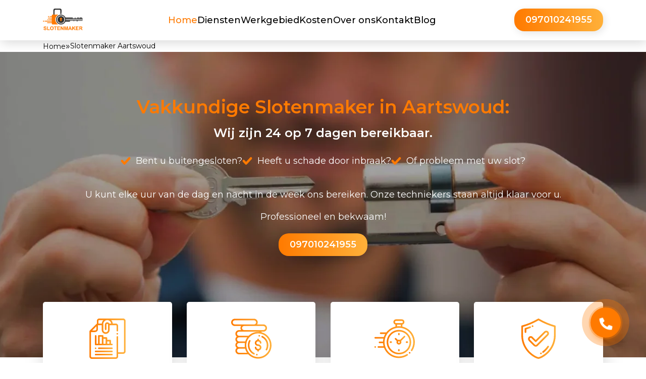

--- FILE ---
content_type: text/html; charset=UTF-8
request_url: https://www.slotenmaker-slotenmakers.nl/slotenmaker-aartswoud-24-7/
body_size: 18063
content:
<!doctype html>
<html lang="nl-NL">
	<head>
		<!-- Google tag (gtag.js) -->
		<script async src="https://www.googletagmanager.com/gtag/js?id=G-BRRJ47BRYN"></script>
		<script>
			window.dataLayer = window.dataLayer || [];
			function gtag(){dataLayer.push(arguments);}
			gtag('js', new Date());

			gtag('config', 'G-BRRJ47BRYN');
		</script>

		<meta charset="UTF-8">
		<meta name="viewport" content="width=device-width, initial-scale=1.0">
		<meta http-equiv="X-UA-Compatible" content="ie=edge">
		<link rel="shortcut icon" href="https://www.slotenmaker-slotenmakers.nl/wp-content/themes/schnell24/img/logo.png" type="image/x-icon">
		<script src="https://ajax.googleapis.com/ajax/libs/jquery/3.6.0/jquery.min.js"></script>
		<!-- <link rel="stylesheet" href="https://www.slotenmaker-slotenmakers.nl/wp-content/themes/schnell24/assets/css/style.css?v1.211"> -->
		<!-- <link rel="stylesheet" href="css/fonts.css"> -->
		<script src="https://www.slotenmaker-slotenmakers.nl/wp-content/themes/schnell24/assets/js/main.js" defer></script>

		<link rel="stylesheet" href="https://pro.fontawesome.com/releases/v5.10.0/css/all.css" integrity="sha384-AYmEC3Yw5cVb3ZcuHtOA93w35dYTsvhLPVnYs9eStHfGJvOvKxVfELGroGkvsg+p" crossorigin="anonymous" />

		<link rel="stylesheet" href="https://unpkg.com/swiper@8/swiper-bundle.min.css" />
		<script src="https://unpkg.com/swiper@8/swiper-bundle.min.js"></script>
		<title>Slotenmaker In Aartswoud 24/7 - ✔️ sleutelservice in 20 minuten | slotenmakercontact</title>
<meta name='robots' content='max-image-preview:large' />

<!-- All In One SEO Pack Pro 3.5.1ob_start_detected [-1,-1] -->
<!-- Debug string: 2JMJ7L5RSW0YVB/VLWAYKK/YBWK -->
<meta name="description"  content="Slotenmaker in Aartswoud - snelle professionele hulp: ✔️Deuropening ✔️Onderhoud autoslot ✔️Inbraakbeveiliging ✔️20 min ter plaatse ✔️Garantie" />

<script type="application/ld+json" class="aioseop-schema">{"@context":"https://schema.org","@graph":[{"@type":"Organization","@id":"https://www.slotenmaker-slotenmakers.nl/#organization","url":"https://www.slotenmaker-slotenmakers.nl/","name":"slotenmakercontact","sameAs":[]},{"@type":"WebSite","@id":"https://www.slotenmaker-slotenmakers.nl/#website","url":"https://www.slotenmaker-slotenmakers.nl/","name":"slotenmakercontact","publisher":{"@id":"https://www.slotenmaker-slotenmakers.nl/#organization"}},{"@type":"WebPage","@id":"https://www.slotenmaker-slotenmakers.nl/slotenmaker-aartswoud-24-7/#webpage","url":"https://www.slotenmaker-slotenmakers.nl/slotenmaker-aartswoud-24-7/","inLanguage":"nl-NL","name":"Slotenmaker Aartswoud 24/7","isPartOf":{"@id":"https://www.slotenmaker-slotenmakers.nl/#website"},"breadcrumb":{"@id":"https://www.slotenmaker-slotenmakers.nl/slotenmaker-aartswoud-24-7/#breadcrumblist"},"description":"Slotenmaker in Aartswoud - snelle professionele hulp: ✔️Deuropening ✔️Onderhoud autoslot ✔️Inbraakbeveiliging ✔️20 min ter plaatse ✔️Garantie","datePublished":"2022-03-28T22:19:57+01:00","dateModified":"2022-03-30T08:25:30+01:00"},{"@type":"BreadcrumbList","@id":"https://www.slotenmaker-slotenmakers.nl/slotenmaker-aartswoud-24-7/#breadcrumblist","itemListElement":[{"@type":"ListItem","position":1,"item":{"@type":"WebPage","@id":"https://www.slotenmaker-slotenmakers.nl/","url":"https://www.slotenmaker-slotenmakers.nl/","name":"Slotenmaker 24/7 - ✔️ sleutelservice in 20 minuten"}},{"@type":"ListItem","position":2,"item":{"@type":"WebPage","@id":"https://www.slotenmaker-slotenmakers.nl/slotenmaker-aartswoud-24-7/","url":"https://www.slotenmaker-slotenmakers.nl/slotenmaker-aartswoud-24-7/","name":"Slotenmaker Aartswoud 24/7"}}]}]}</script>
<link rel="canonical" href="https://www.slotenmaker-slotenmakers.nl/slotenmaker-aartswoud-24-7/" />
<!-- All In One SEO Pack Pro -->
<link href='https://fonts.gstatic.com' crossorigin rel='preconnect' />
<link rel="alternate" type="application/rss+xml" title="slotenmakercontact &raquo; feed" href="https://www.slotenmaker-slotenmakers.nl/feed/" />
<link rel="alternate" type="application/rss+xml" title="slotenmakercontact &raquo; reacties feed" href="https://www.slotenmaker-slotenmakers.nl/comments/feed/" />
<link rel="alternate" type="application/rss+xml" title="slotenmakercontact &raquo; Slotenmaker Aartswoud 24/7 reacties feed" href="https://www.slotenmaker-slotenmakers.nl/slotenmaker-aartswoud-24-7/feed/" />
<link rel="alternate" title="oEmbed (JSON)" type="application/json+oembed" href="https://www.slotenmaker-slotenmakers.nl/wp-json/oembed/1.0/embed?url=https%3A%2F%2Fwww.slotenmaker-slotenmakers.nl%2Fslotenmaker-aartswoud-24-7%2F" />
<link rel="alternate" title="oEmbed (XML)" type="text/xml+oembed" href="https://www.slotenmaker-slotenmakers.nl/wp-json/oembed/1.0/embed?url=https%3A%2F%2Fwww.slotenmaker-slotenmakers.nl%2Fslotenmaker-aartswoud-24-7%2F&#038;format=xml" />
<style id='wp-img-auto-sizes-contain-inline-css'>
img:is([sizes=auto i],[sizes^="auto," i]){contain-intrinsic-size:3000px 1500px}
/*# sourceURL=wp-img-auto-sizes-contain-inline-css */
</style>
<style id='wp-emoji-styles-inline-css'>

	img.wp-smiley, img.emoji {
		display: inline !important;
		border: none !important;
		box-shadow: none !important;
		height: 1em !important;
		width: 1em !important;
		margin: 0 0.07em !important;
		vertical-align: -0.1em !important;
		background: none !important;
		padding: 0 !important;
	}
/*# sourceURL=wp-emoji-styles-inline-css */
</style>
<style id='wp-block-library-inline-css'>
:root{--wp-block-synced-color:#7a00df;--wp-block-synced-color--rgb:122,0,223;--wp-bound-block-color:var(--wp-block-synced-color);--wp-editor-canvas-background:#ddd;--wp-admin-theme-color:#007cba;--wp-admin-theme-color--rgb:0,124,186;--wp-admin-theme-color-darker-10:#006ba1;--wp-admin-theme-color-darker-10--rgb:0,107,160.5;--wp-admin-theme-color-darker-20:#005a87;--wp-admin-theme-color-darker-20--rgb:0,90,135;--wp-admin-border-width-focus:2px}@media (min-resolution:192dpi){:root{--wp-admin-border-width-focus:1.5px}}.wp-element-button{cursor:pointer}:root .has-very-light-gray-background-color{background-color:#eee}:root .has-very-dark-gray-background-color{background-color:#313131}:root .has-very-light-gray-color{color:#eee}:root .has-very-dark-gray-color{color:#313131}:root .has-vivid-green-cyan-to-vivid-cyan-blue-gradient-background{background:linear-gradient(135deg,#00d084,#0693e3)}:root .has-purple-crush-gradient-background{background:linear-gradient(135deg,#34e2e4,#4721fb 50%,#ab1dfe)}:root .has-hazy-dawn-gradient-background{background:linear-gradient(135deg,#faaca8,#dad0ec)}:root .has-subdued-olive-gradient-background{background:linear-gradient(135deg,#fafae1,#67a671)}:root .has-atomic-cream-gradient-background{background:linear-gradient(135deg,#fdd79a,#004a59)}:root .has-nightshade-gradient-background{background:linear-gradient(135deg,#330968,#31cdcf)}:root .has-midnight-gradient-background{background:linear-gradient(135deg,#020381,#2874fc)}:root{--wp--preset--font-size--normal:16px;--wp--preset--font-size--huge:42px}.has-regular-font-size{font-size:1em}.has-larger-font-size{font-size:2.625em}.has-normal-font-size{font-size:var(--wp--preset--font-size--normal)}.has-huge-font-size{font-size:var(--wp--preset--font-size--huge)}.has-text-align-center{text-align:center}.has-text-align-left{text-align:left}.has-text-align-right{text-align:right}.has-fit-text{white-space:nowrap!important}#end-resizable-editor-section{display:none}.aligncenter{clear:both}.items-justified-left{justify-content:flex-start}.items-justified-center{justify-content:center}.items-justified-right{justify-content:flex-end}.items-justified-space-between{justify-content:space-between}.screen-reader-text{border:0;clip-path:inset(50%);height:1px;margin:-1px;overflow:hidden;padding:0;position:absolute;width:1px;word-wrap:normal!important}.screen-reader-text:focus{background-color:#ddd;clip-path:none;color:#444;display:block;font-size:1em;height:auto;left:5px;line-height:normal;padding:15px 23px 14px;text-decoration:none;top:5px;width:auto;z-index:100000}html :where(.has-border-color){border-style:solid}html :where([style*=border-top-color]){border-top-style:solid}html :where([style*=border-right-color]){border-right-style:solid}html :where([style*=border-bottom-color]){border-bottom-style:solid}html :where([style*=border-left-color]){border-left-style:solid}html :where([style*=border-width]){border-style:solid}html :where([style*=border-top-width]){border-top-style:solid}html :where([style*=border-right-width]){border-right-style:solid}html :where([style*=border-bottom-width]){border-bottom-style:solid}html :where([style*=border-left-width]){border-left-style:solid}html :where(img[class*=wp-image-]){height:auto;max-width:100%}:where(figure){margin:0 0 1em}html :where(.is-position-sticky){--wp-admin--admin-bar--position-offset:var(--wp-admin--admin-bar--height,0px)}@media screen and (max-width:600px){html :where(.is-position-sticky){--wp-admin--admin-bar--position-offset:0px}}

/*# sourceURL=wp-block-library-inline-css */
</style><style id='global-styles-inline-css'>
:root{--wp--preset--aspect-ratio--square: 1;--wp--preset--aspect-ratio--4-3: 4/3;--wp--preset--aspect-ratio--3-4: 3/4;--wp--preset--aspect-ratio--3-2: 3/2;--wp--preset--aspect-ratio--2-3: 2/3;--wp--preset--aspect-ratio--16-9: 16/9;--wp--preset--aspect-ratio--9-16: 9/16;--wp--preset--color--black: #000000;--wp--preset--color--cyan-bluish-gray: #abb8c3;--wp--preset--color--white: #ffffff;--wp--preset--color--pale-pink: #f78da7;--wp--preset--color--vivid-red: #cf2e2e;--wp--preset--color--luminous-vivid-orange: #ff6900;--wp--preset--color--luminous-vivid-amber: #fcb900;--wp--preset--color--light-green-cyan: #7bdcb5;--wp--preset--color--vivid-green-cyan: #00d084;--wp--preset--color--pale-cyan-blue: #8ed1fc;--wp--preset--color--vivid-cyan-blue: #0693e3;--wp--preset--color--vivid-purple: #9b51e0;--wp--preset--gradient--vivid-cyan-blue-to-vivid-purple: linear-gradient(135deg,rgb(6,147,227) 0%,rgb(155,81,224) 100%);--wp--preset--gradient--light-green-cyan-to-vivid-green-cyan: linear-gradient(135deg,rgb(122,220,180) 0%,rgb(0,208,130) 100%);--wp--preset--gradient--luminous-vivid-amber-to-luminous-vivid-orange: linear-gradient(135deg,rgb(252,185,0) 0%,rgb(255,105,0) 100%);--wp--preset--gradient--luminous-vivid-orange-to-vivid-red: linear-gradient(135deg,rgb(255,105,0) 0%,rgb(207,46,46) 100%);--wp--preset--gradient--very-light-gray-to-cyan-bluish-gray: linear-gradient(135deg,rgb(238,238,238) 0%,rgb(169,184,195) 100%);--wp--preset--gradient--cool-to-warm-spectrum: linear-gradient(135deg,rgb(74,234,220) 0%,rgb(151,120,209) 20%,rgb(207,42,186) 40%,rgb(238,44,130) 60%,rgb(251,105,98) 80%,rgb(254,248,76) 100%);--wp--preset--gradient--blush-light-purple: linear-gradient(135deg,rgb(255,206,236) 0%,rgb(152,150,240) 100%);--wp--preset--gradient--blush-bordeaux: linear-gradient(135deg,rgb(254,205,165) 0%,rgb(254,45,45) 50%,rgb(107,0,62) 100%);--wp--preset--gradient--luminous-dusk: linear-gradient(135deg,rgb(255,203,112) 0%,rgb(199,81,192) 50%,rgb(65,88,208) 100%);--wp--preset--gradient--pale-ocean: linear-gradient(135deg,rgb(255,245,203) 0%,rgb(182,227,212) 50%,rgb(51,167,181) 100%);--wp--preset--gradient--electric-grass: linear-gradient(135deg,rgb(202,248,128) 0%,rgb(113,206,126) 100%);--wp--preset--gradient--midnight: linear-gradient(135deg,rgb(2,3,129) 0%,rgb(40,116,252) 100%);--wp--preset--font-size--small: 13px;--wp--preset--font-size--medium: 20px;--wp--preset--font-size--large: 36px;--wp--preset--font-size--x-large: 42px;--wp--preset--spacing--20: 0.44rem;--wp--preset--spacing--30: 0.67rem;--wp--preset--spacing--40: 1rem;--wp--preset--spacing--50: 1.5rem;--wp--preset--spacing--60: 2.25rem;--wp--preset--spacing--70: 3.38rem;--wp--preset--spacing--80: 5.06rem;--wp--preset--shadow--natural: 6px 6px 9px rgba(0, 0, 0, 0.2);--wp--preset--shadow--deep: 12px 12px 50px rgba(0, 0, 0, 0.4);--wp--preset--shadow--sharp: 6px 6px 0px rgba(0, 0, 0, 0.2);--wp--preset--shadow--outlined: 6px 6px 0px -3px rgb(255, 255, 255), 6px 6px rgb(0, 0, 0);--wp--preset--shadow--crisp: 6px 6px 0px rgb(0, 0, 0);}:where(.is-layout-flex){gap: 0.5em;}:where(.is-layout-grid){gap: 0.5em;}body .is-layout-flex{display: flex;}.is-layout-flex{flex-wrap: wrap;align-items: center;}.is-layout-flex > :is(*, div){margin: 0;}body .is-layout-grid{display: grid;}.is-layout-grid > :is(*, div){margin: 0;}:where(.wp-block-columns.is-layout-flex){gap: 2em;}:where(.wp-block-columns.is-layout-grid){gap: 2em;}:where(.wp-block-post-template.is-layout-flex){gap: 1.25em;}:where(.wp-block-post-template.is-layout-grid){gap: 1.25em;}.has-black-color{color: var(--wp--preset--color--black) !important;}.has-cyan-bluish-gray-color{color: var(--wp--preset--color--cyan-bluish-gray) !important;}.has-white-color{color: var(--wp--preset--color--white) !important;}.has-pale-pink-color{color: var(--wp--preset--color--pale-pink) !important;}.has-vivid-red-color{color: var(--wp--preset--color--vivid-red) !important;}.has-luminous-vivid-orange-color{color: var(--wp--preset--color--luminous-vivid-orange) !important;}.has-luminous-vivid-amber-color{color: var(--wp--preset--color--luminous-vivid-amber) !important;}.has-light-green-cyan-color{color: var(--wp--preset--color--light-green-cyan) !important;}.has-vivid-green-cyan-color{color: var(--wp--preset--color--vivid-green-cyan) !important;}.has-pale-cyan-blue-color{color: var(--wp--preset--color--pale-cyan-blue) !important;}.has-vivid-cyan-blue-color{color: var(--wp--preset--color--vivid-cyan-blue) !important;}.has-vivid-purple-color{color: var(--wp--preset--color--vivid-purple) !important;}.has-black-background-color{background-color: var(--wp--preset--color--black) !important;}.has-cyan-bluish-gray-background-color{background-color: var(--wp--preset--color--cyan-bluish-gray) !important;}.has-white-background-color{background-color: var(--wp--preset--color--white) !important;}.has-pale-pink-background-color{background-color: var(--wp--preset--color--pale-pink) !important;}.has-vivid-red-background-color{background-color: var(--wp--preset--color--vivid-red) !important;}.has-luminous-vivid-orange-background-color{background-color: var(--wp--preset--color--luminous-vivid-orange) !important;}.has-luminous-vivid-amber-background-color{background-color: var(--wp--preset--color--luminous-vivid-amber) !important;}.has-light-green-cyan-background-color{background-color: var(--wp--preset--color--light-green-cyan) !important;}.has-vivid-green-cyan-background-color{background-color: var(--wp--preset--color--vivid-green-cyan) !important;}.has-pale-cyan-blue-background-color{background-color: var(--wp--preset--color--pale-cyan-blue) !important;}.has-vivid-cyan-blue-background-color{background-color: var(--wp--preset--color--vivid-cyan-blue) !important;}.has-vivid-purple-background-color{background-color: var(--wp--preset--color--vivid-purple) !important;}.has-black-border-color{border-color: var(--wp--preset--color--black) !important;}.has-cyan-bluish-gray-border-color{border-color: var(--wp--preset--color--cyan-bluish-gray) !important;}.has-white-border-color{border-color: var(--wp--preset--color--white) !important;}.has-pale-pink-border-color{border-color: var(--wp--preset--color--pale-pink) !important;}.has-vivid-red-border-color{border-color: var(--wp--preset--color--vivid-red) !important;}.has-luminous-vivid-orange-border-color{border-color: var(--wp--preset--color--luminous-vivid-orange) !important;}.has-luminous-vivid-amber-border-color{border-color: var(--wp--preset--color--luminous-vivid-amber) !important;}.has-light-green-cyan-border-color{border-color: var(--wp--preset--color--light-green-cyan) !important;}.has-vivid-green-cyan-border-color{border-color: var(--wp--preset--color--vivid-green-cyan) !important;}.has-pale-cyan-blue-border-color{border-color: var(--wp--preset--color--pale-cyan-blue) !important;}.has-vivid-cyan-blue-border-color{border-color: var(--wp--preset--color--vivid-cyan-blue) !important;}.has-vivid-purple-border-color{border-color: var(--wp--preset--color--vivid-purple) !important;}.has-vivid-cyan-blue-to-vivid-purple-gradient-background{background: var(--wp--preset--gradient--vivid-cyan-blue-to-vivid-purple) !important;}.has-light-green-cyan-to-vivid-green-cyan-gradient-background{background: var(--wp--preset--gradient--light-green-cyan-to-vivid-green-cyan) !important;}.has-luminous-vivid-amber-to-luminous-vivid-orange-gradient-background{background: var(--wp--preset--gradient--luminous-vivid-amber-to-luminous-vivid-orange) !important;}.has-luminous-vivid-orange-to-vivid-red-gradient-background{background: var(--wp--preset--gradient--luminous-vivid-orange-to-vivid-red) !important;}.has-very-light-gray-to-cyan-bluish-gray-gradient-background{background: var(--wp--preset--gradient--very-light-gray-to-cyan-bluish-gray) !important;}.has-cool-to-warm-spectrum-gradient-background{background: var(--wp--preset--gradient--cool-to-warm-spectrum) !important;}.has-blush-light-purple-gradient-background{background: var(--wp--preset--gradient--blush-light-purple) !important;}.has-blush-bordeaux-gradient-background{background: var(--wp--preset--gradient--blush-bordeaux) !important;}.has-luminous-dusk-gradient-background{background: var(--wp--preset--gradient--luminous-dusk) !important;}.has-pale-ocean-gradient-background{background: var(--wp--preset--gradient--pale-ocean) !important;}.has-electric-grass-gradient-background{background: var(--wp--preset--gradient--electric-grass) !important;}.has-midnight-gradient-background{background: var(--wp--preset--gradient--midnight) !important;}.has-small-font-size{font-size: var(--wp--preset--font-size--small) !important;}.has-medium-font-size{font-size: var(--wp--preset--font-size--medium) !important;}.has-large-font-size{font-size: var(--wp--preset--font-size--large) !important;}.has-x-large-font-size{font-size: var(--wp--preset--font-size--x-large) !important;}
/*# sourceURL=global-styles-inline-css */
</style>

<style id='classic-theme-styles-inline-css'>
/*! This file is auto-generated */
.wp-block-button__link{color:#fff;background-color:#32373c;border-radius:9999px;box-shadow:none;text-decoration:none;padding:calc(.667em + 2px) calc(1.333em + 2px);font-size:1.125em}.wp-block-file__button{background:#32373c;color:#fff;text-decoration:none}
/*# sourceURL=/wp-includes/css/classic-themes.min.css */
</style>
<link rel='stylesheet' id='main-style-css' href='https://www.slotenmaker-slotenmakers.nl/wp-content/themes/schnell24/assets/css/style.css?ver=1.0.0111111111' media='all' />
<script src="https://www.slotenmaker-slotenmakers.nl/wp-includes/js/jquery/jquery.min.js?ver=3.7.1" id="jquery-core-js"></script>
<script src="https://www.slotenmaker-slotenmakers.nl/wp-includes/js/jquery/jquery-migrate.min.js?ver=3.4.1" id="jquery-migrate-js"></script>
<script id="dup-pro-kick-js-extra">
var dp_gateway = {"ajaxurl":"https://www.slotenmaker-slotenmakers.nl/wp-admin/admin-ajax.php","client_call_frequency":"20000","duplicator_pro_process_worker_nonce":"afc6f47fe5"};
//# sourceURL=dup-pro-kick-js-extra
</script>
<script src="https://www.slotenmaker-slotenmakers.nl/wp-content/plugins/duplicator-pro/assets/js/dp-kick.js?ver=4.0.0.1" id="dup-pro-kick-js"></script>
<link rel="https://api.w.org/" href="https://www.slotenmaker-slotenmakers.nl/wp-json/" /><link rel="alternate" title="JSON" type="application/json" href="https://www.slotenmaker-slotenmakers.nl/wp-json/wp/v2/pages/578" /><link rel="EditURI" type="application/rsd+xml" title="RSD" href="https://www.slotenmaker-slotenmakers.nl/xmlrpc.php?rsd" />
<meta name="generator" content="WordPress 6.9" />
<link rel='shortlink' href='https://www.slotenmaker-slotenmakers.nl/?p=578' />
		<script>
			document.documentElement.className = document.documentElement.className.replace( 'no-js', 'js' );
		</script>
				<style>
			.no-js img.lazyload { display: none; }
			figure.wp-block-image img.lazyloading { min-width: 150px; }
							.lazyload, .lazyloading { opacity: 0; }
				.lazyloaded {
					opacity: 1;
					transition: opacity 200ms;
					transition-delay: 0ms;
				}
					</style>
		<link rel="pingback" href="https://www.slotenmaker-slotenmakers.nl/xmlrpc.php">		<!-- Google Tag Manager -->
		<script>(function(w,d,s,l,i){w[l]=w[l]||[];w[l].push({'gtm.start':
															  new Date().getTime(),event:'gtm.js'});var f=d.getElementsByTagName(s)[0],
				j=d.createElement(s),dl=l!='dataLayer'?'&l='+l:'';j.async=true;j.src=
					'https://www.googletagmanager.com/gtm.js?id='+i+dl;f.parentNode.insertBefore(j,f);
									})(window,document,'script','dataLayer','GTM-P7MDLCB');</script>
		<!-- End Google Tag Manager -->
		
	<script type="application/ld+json">{"@context": "http://schema.org","@type": "Locksmith","name": "Slotenmaker In Aartswoud 24/7 - ✔️ sleutelservice in 20 minuten","url": "https://www.slotenmaker-slotenmakers.nl","logo": "https://www.slotenmaker-slotenmakers.nl/wp-content/themes/schnell24/img/logo.png","priceRange": "$$$","image": "https://www.slotenmaker-slotenmakers.nl/wp-content/themes/schnell24/img/sos-express-locksmiths1.webp","description": "Slotenmaker in Aartswoud - snelle professionele hulp: ✔️Deuropening ✔️Onderhoud autoslot ✔️Inbraakbeveiliging ✔️20 min ter plaatse ✔️Garantie","address": {
  							    "@type": "PostalAddress",
  							    "streetAddress": "Montageweg 35 1948 PH Beverwijk",
  							    "postalCode": "1948 PH",
  							    "addressCountry": "Netherlands"
  							 },"openingHours": "Mo-Su, all day","telephone": "097010241955"}</script>		
		
		<meta property="og:title" content="Slotenmaker Slotenmakers - Betrouwbare en snelle service">
		<meta property="og:description" content="Wij bieden betrouwbare en snelle slotenmakerdiensten in Amsterdam en omgeving. Neem nu contact met ons op voor professionele hulp.">
		<meta property="og:url" content="https://www.slotenmaker-slotenmakers.nl/">
		<meta property="og:type" content="website">
		<meta property="og:image" content="https://www.slotenmaker-slotenmakers.nl/images/slotenmaker-slotenmakers.png">
		<meta property="og:image:width" content="1200">
		<meta property="og:image:height" content="628">

	
	</head>

	<body class="wp-singular page-template page-template-templates page-template-districts-singlepage-template page-template-templatesdistricts-singlepage-template-php page page-id-578 wp-theme-schnell24">
		<!-- Google Tag Manager (noscript) -->
		<noscript><iframe 
						  height="0" width="0" style="display:none;visibility:hidden" data-src="https://www.googletagmanager.com/ns.html?id=GTM-P7MDLCB" class="lazyload" src="[data-uri]"></iframe></noscript>
		<!-- End Google Tag Manager (noscript) -->
				<div class="page-wrapper">

			<header id="header">
				<div class="header">
					<div class="wrapper">
						<div class="header__wrapper">
							<div class="header__logo-wrapper">
								<a href="https://www.slotenmaker-slotenmakers.nl/" class="header__logo">
									<img   alt="logo" data-src="https://www.slotenmaker-slotenmakers.nl/wp-content/themes/schnell24/img/logo.png" class="header__logo-img lazyload" src="[data-uri]">
								</a>
							</div>
							<nav class="header__link-wrapper">
								<ul class="header__link-list">
									<li class="header__link-item">
										<a href="https://www.slotenmaker-slotenmakers.nl/" class="header__link header__link_active">Home</a>
									</li>
									<li class="header__link-item header__link-item_parent">
										<a href="https://www.slotenmaker-slotenmakers.nl/diensten/" class="header__link">Diensten</a>
										<ul class="header__link-sub-list">
											
											  	<li class="header__link-sub-list-item">
													<a href="https://www.slotenmaker-slotenmakers.nl/afgebroken-sleutel/" class="header__link-sub-list-link">Afgebroken sleutel  </a>
												</li>
											  	<li class="header__link-sub-list-item">
													<a href="https://www.slotenmaker-slotenmakers.nl/buitengesloten/" class="header__link-sub-list-link">Buitengesloten  </a>
												</li>
											  	<li class="header__link-sub-list-item">
													<a href="https://www.slotenmaker-slotenmakers.nl/deurslot-vervangen/" class="header__link-sub-list-link">Deurslot vervangen  </a>
												</li>
											  	<li class="header__link-sub-list-item">
													<a href="https://www.slotenmaker-slotenmakers.nl/inbraakbeveiliging/" class="header__link-sub-list-link">Inbraakbeveiliging  </a>
												</li>
											  	<li class="header__link-sub-list-item">
													<a href="https://www.slotenmaker-slotenmakers.nl/insteekslot-vervangen/" class="header__link-sub-list-link">Insteekslot vervangen  </a>
												</li>
											  	<li class="header__link-sub-list-item">
													<a href="https://www.slotenmaker-slotenmakers.nl/kerntrekbeveiliging/" class="header__link-sub-list-link">Kerntrekbeveiliging  </a>
												</li>
											  	<li class="header__link-sub-list-item">
													<a href="https://www.slotenmaker-slotenmakers.nl/kluizen-openen/" class="header__link-sub-list-link">Kluizen openen  </a>
												</li>
											  	<li class="header__link-sub-list-item">
													<a href="https://www.slotenmaker-slotenmakers.nl/lockpicking/" class="header__link-sub-list-link">Lockpicking  </a>
												</li>
											  	<li class="header__link-sub-list-item">
													<a href="https://www.slotenmaker-slotenmakers.nl/onderhoud-autoslot/" class="header__link-sub-list-link">Onderhoud autoslot  </a>
												</li>
											  	<li class="header__link-sub-list-item">
													<a href="https://www.slotenmaker-slotenmakers.nl/slot-brievenbus-vervangen/" class="header__link-sub-list-link">Slot brievenbus vervangen  </a>
												</li>
											  	<li class="header__link-sub-list-item">
													<a href="https://www.slotenmaker-slotenmakers.nl/sloten-openen/" class="header__link-sub-list-link">Sloten ​openen  </a>
												</li>
											  	<li class="header__link-sub-list-item">
													<a href="https://www.slotenmaker-slotenmakers.nl/sloten-vervagen/" class="header__link-sub-list-link">Sloten Vervagen  </a>
												</li>
											  	<li class="header__link-sub-list-item">
													<a href="https://www.slotenmaker-slotenmakers.nl/toegangscontrole/" class="header__link-sub-list-link">Toegangscontrole  </a>
												</li>
											  	<li class="header__link-sub-list-item">
													<a href="https://www.slotenmaker-slotenmakers.nl/verloren-sleutel/" class="header__link-sub-list-link">Verloren sleutel  </a>
												</li>
											  	<li class="header__link-sub-list-item">
													<a href="https://www.slotenmaker-slotenmakers.nl/vervangen-cilindersloten/" class="header__link-sub-list-link">Vervangen cilindersloten  </a>
												</li>										</ul>
									</li>
									<li class="header__link-item">
										<a href="https://www.slotenmaker-slotenmakers.nl/werkgebied/" class="header__link">Werkgebied</a>
									</li>
									<li class="header__link-item">
										<a href="https://www.slotenmaker-slotenmakers.nl/" class="header__link">Kosten</a>
									</li>
									<li class="header__link-item">
										<a href="https://www.slotenmaker-slotenmakers.nl/" class="header__link">Over ons</a>
									</li>
									<li class="header__link-item">
										<a href="https://www.slotenmaker-slotenmakers.nl/kontakt" class="header__link">Kontakt </a>
									</li>
									<li class="header__link-item">
										<a href="https://www.slotenmaker-slotenmakers.nl/" class="header__link">Blog</a>
									</li>
								</ul>
							</nav>
							<div class="header__btn-wrapper">
								<a href="tel:+3197010241955" class="header__btn btn btn-orange">097010241955</a>
							</div>

							<div class="header__burger header-burger">
								<span class="header__burger-line header-burger__line"></span>
							</div>
						</div>
					</div>
				</div>
			</header>
			<nav class="wrapper breadcrumbs"><ul class="breadcrumbs__list" itemscope itemtype="https://schema.org/BreadcrumbList"><li class="breadcrumbs__list-item" itemprop="itemListElement" itemscope itemtype="https://schema.org/ListItem"><a href="https://www.slotenmaker-slotenmakers.nl/" class="breadcrumbs__list-link" itemprop="item"><span class="breadcrumbs__list-link-text" itemprop="name">Home</span><meta itemprop="position" content="0"></a></li><li> » </li><li class="breadcrumbs__list-item" itemprop="itemListElement" itemscope itemtype="https://schema.org/ListItem"><span class="breadcrumbs__list-link-text" itemprop="name">Slotenmaker Aartswoud  </span><meta itemprop="position" content="1"></li></ul></nav>


<main class="main">
	<section class="main-banner">
	<div class="wrapper">
		<div class="main-banner__wrapper">
			<h1 class="main-banner__subtitle text-orange">
				Vakkundige Slotenmaker in Aartswoud:
			</h1>
			<h2 class="main-banner__title text-white">
				Wij zijn 24 op 7 dagen bereikbaar.
			</h2>
			<div class="main-banner__cases-wrapper">
				<div class="main-banner__case-item">
					<img src="https://www.slotenmaker-slotenmakers.nl/wp-content/themes/schnell24/img/Vector.svg" alt="img" class="main-banner__case-img">
					<span class="main-banner__case-text text-white">Bent u buitengesloten?</span>
				</div>
				<div class="main-banner__case-item">
					<img src="https://www.slotenmaker-slotenmakers.nl/wp-content/themes/schnell24/img/Vector.svg" alt="img" class="main-banner__case-img">
					<span class="main-banner__case-text text-white">Heeft u schade door inbraak?</span>
				</div>
				<div class="main-banner__case-item">
					<img src="https://www.slotenmaker-slotenmakers.nl/wp-content/themes/schnell24/img/Vector.svg" alt="img" class="main-banner__case-img">
					<span class="main-banner__case-text text-white">Of probleem met uw slot?</span>
				</div>
			</div>
			<p class="text-white">
				U kunt elke uur van de dag en nacht in de week ons bereiken. Onze techniekers staan altijd klaar voor u.
			</p>
			<br>
			<p class="text-white">
				Professioneel en bekwaam!
			</p>
			<br>
			<a href="tel:+3197010241955" class="btn btn-orange">097010241955</a>
		</div>
	</div>
</section>
<div class="cases">
	<div class="wrapper">
		<div class="cases__wrapper">
			<div class="cases__item-wrapper">
				<div class="cases__item">
					<div class="cases__img-wrapper">
						<img src="https://www.slotenmaker-slotenmakers.nl/wp-content/themes/schnell24/img/docs-icon.svg" alt="img" class="cases__img">
					</div>
					<div class="cases__text-wrapper">
						<p class="cases__text">
						<span class="bold">Non-stop nooddienst slotenmaker in Aartswoud</span><br><br>
							Wij zijn 24 uur op 7 dagen bereikbaar, en zijn bereid om u te helpen met openen en plaatsen van nieuwe sloten. Bent u niet in staat om in uw huis te geraken omdat u uw sleutel niet kunt vinden of kwijtgeraakt? Maakt u zich dan geen zorgen en neem contact met ons op! En onze technieker zal u zo snel mogelijk van dienst kunnen zijn.
						</p>
					</div>
				</div>
			</div>
			<div class="cases__item-wrapper">
				<div class="cases__item">
					<div class="cases__img-wrapper">
						<img src="https://www.slotenmaker-slotenmakers.nl/wp-content/themes/schnell24/img/money-icon.svg" alt="img" class="cases__img">
					</div>
					<div class="cases__text-wrapper">
						<p class="cases__text">
						<span class="bold">Vaste klanten</span><br><br>
							Geen extra kosten bijgerekend. Werken met vaste prijzen.
						</p>
					</div>
				</div>
			</div>
			<div class="cases__item-wrapper">
				<div class="cases__item">
					<div class="cases__img-wrapper">
						<img src="https://www.slotenmaker-slotenmakers.nl/wp-content/themes/schnell24/img/time-icon.svg" alt="img" class="cases__img">
					</div>
					<div class="cases__text-wrapper">
						<p class="cases__text">
						<span class="bold">Deal afsluiten in een ogenblik</span><br><br>
							Wenst u een afspraak met onze techniekers te Aartswoud, bel dan 097010241955. En laat weten waar wij u van dienst kunnen zijn. U zal niet al te lang moeten wachten)want binnen een uur is onze technieker ter plaatse. U krijgt uw gesloten deur snel open want wij hebben de meest ervaren techniekers.
						</p>
					</div>
				</div>
			</div>
			<div class="cases__item-wrapper">
				<div class="cases__item">
					<div class="cases__img-wrapper">
						<img src="https://www.slotenmaker-slotenmakers.nl/wp-content/themes/schnell24/img/shield-icon.svg" alt="img" class="cases__img">
					</div>
					<div class="cases__text-wrapper">
						<p class="cases__text">
						<span class="bold">Inbraakschade en noodvoorziening</span><br><br>
							Hebben dieven u bezocht en uw deur achtergelaten met een onherstelbaar slot? Neem contact met ons op want wij zijn 24 op 7 bereikbaar. Wij bieden u graag onze hulp aan om uw sloten te vervangen of anders kunnen wij een tijdelijke oplossing voor u vinden. Bovendien geven onze techniekers paar tips en uitleg hoe u uzelf kunt voorzien van een inbraakbeveiliging.
						</p>
					</div>
				</div>
			</div>
		</div>
	</div>
</div>	<section class="text-block">
	<div class="wrapper">
		<div class="text-block__wrapper">
			<div class="text-block__text-wrapper">
				
								
				<h3 class="text-block__subtitle text-orange">24/7 Noodservice</h3>
				<h2 class="text-block__title">Slotenexpert Aartswoud</h2>
				<div class="text-block__text-item">
					<div class="text-block__text">
						Krijgt u uw deur niet open omdat uw sleutel afgebroken is het slot of heeft u de sleutels binnengelaten? Maakt u zich dan geen zorgen! Dan is onze slotenservice de beste oplossign voor u. Enige wat u moet doen is gratis bellen naar 097010241955 en u wordt meteen doorverbonden naar onze slotenservice in Regio Den Haag. Wat wij u kunnen aanbieden is uw deur schadevrij openen zonder sleutel. Dit gebeurt met hoogwaardig en kwalitatief materiaal en gereedschap waarmee onze techniekers te werk gaan in Aartswoud. Ervaring die wij met de jaren hebben opgedaan zal zeker zichtbaar zijn in het eindresultaat.
					</div>
					<br>
					<div class="text-block__text">
						Onze technieker zullen u adviesen geven waar u in de toekomst zult profiteren.
					</div>
					<br>
					<div class="text-block__text">
Heeft u een slotenmaker nodig omdat u zichzelf buitengesloten heeft en de sleutels liggen binnen? Of is uw slot beschadingd geraakt tijdens de inbraak? Neem onmiddellijk contact met ons op) 097010241955 en u wordt gelijk doorverbonden naar onze slotenmaker in regio Den Haag. Wij zijn dag en nacht beschikbaar voor al uw noodgevallen.
					</div>
				</div>
				<h2 class="text-block__title">Schade door Inbraak te Aartswoud</h2>
				<div class="text-block__text-item">
					<div class="text-block__text">
						Bevindt u zich in regio Aartswoud en heeft een poging tot inbraak bij u plaats gevonden? Neem contact op met onze slotenmakers in regio Den Haag. Meestal is het zo, dat tijdens de inbraak uw slot beschadigd is geraakt, en dat het slot vervangen moet worden. Wij bieden u een uitgebreid keuze aan van anti-inbraaksloten. In de meeste gevallen kunnen wij gelijk een nieuwe anti-inbraakslot plaatsen.
					</div>
				</div>
				<a href="tel:+3197010241955" class="text-block__btn btn btn-orange">097010241955</a>
				
								
			</div>
			<div class="text-block__img-wrapper">
				<img  alt="img"  data-src="https://www.slotenmaker-slotenmakers.nl/wp-content/themes/schnell24/img/istockphoto-1278911346-612x6121.png" class="text-block__img lazyload" src="[data-uri]">
			</div>
		</div>
	</div>
</section>	<section class="text-block">
	<div class="wrapper">
		<div class="text-block__wrapper text-block__wrapper_vertical">
			<div class="text-block__text-wrapper">
				<!--<h3 class="text-block__subtitle text-orange">Wilt u met onze slotenmaker in contact komen?</h3>-->
				<h2 class="text-block__title">Voor de onderstaande gevallen kunt u met ons contact opnemen </h2>
			</div>
			<div class="text-block__list-wrapper">
				<ul class="text-block__list">
					<li class="text-block__list-item">
						<div class="text-block__list-img-wrapper">
							<img src="https://www.slotenmaker-slotenmakers.nl/wp-content/themes/schnell24/img/key.svg" alt="img" class="text-block__list-img">
						</div>
						<p class="text-block__list-text">BESCHADIGDE SLEUTELS</p>
					</li>
					<li class="text-block__list-item">
						<div class="text-block__list-img-wrapper">
							<img src="https://www.slotenmaker-slotenmakers.nl/wp-content/themes/schnell24/img/lock-open.svg" alt="img" class="text-block__list-img">
						</div>
						<p class="text-block__list-text">BESCHADIGDE SLOTEN</p>
					</li>
					<li class="text-block__list-item">
						<div class="text-block__list-img-wrapper">
							<img src="https://www.slotenmaker-slotenmakers.nl/wp-content/themes/schnell24/img/lock-fill.svg" alt="img" class="text-block__list-img">
						</div>
						<p class="text-block__list-text">BUITENGESLOTEN</p>
					</li>
					<li class="text-block__list-item">
						<div class="text-block__list-img-wrapper">
							<img src="https://www.slotenmaker-slotenmakers.nl/wp-content/themes/schnell24/img/key2.svg" alt="img" class="text-block__list-img">
						</div>
						<p class="text-block__list-text">VERLOREN SLEUTELS</p>
					</li>
					<li class="text-block__list-item">
						<div class="text-block__list-img-wrapper">
							<img src="https://www.slotenmaker-slotenmakers.nl/wp-content/themes/schnell24/img/key3.svg" alt="img" class="text-block__list-img">
						</div>
						<p class="text-block__list-text">BESCHADIGDE SLOTEN</p>
					</li>
					<li class="text-block__list-item">
						<div class="text-block__list-img-wrapper">
							<img src="https://www.slotenmaker-slotenmakers.nl/wp-content/themes/schnell24/img/shield.svg" alt="img" class="text-block__list-img">
						</div>
						<p class="text-block__list-text">HERSTELLING NA INBRAAK BESCHADIGING</p>
					</li>
					<li class="text-block__list-item">
						<div class="text-block__list-img-wrapper">
							<img src="https://www.slotenmaker-slotenmakers.nl/wp-content/themes/schnell24/img/key.svg" alt="img" class="text-block__list-img">
						</div>
						<p class="text-block__list-text">GEBROKEN SLEUTEL(S)</p>
					</li>
					<li class="text-block__list-item">
						<div class="text-block__list-img-wrapper">
							<img src="https://www.slotenmaker-slotenmakers.nl/wp-content/themes/schnell24/img/lock-open.svg" alt="img" class="text-block__list-img">
						</div>
						<p class="text-block__list-text">GEEN NOODGEVAL, MAAR BEHOEFTE AAN SLOTENMAKER</p>
					</li>
				</ul>
			</div>
		</div>
	</div>
</section>	<section class="features">
	<div class="wrapper">
		<div class="features__wrapper">
			<h2 class="features__title text-white">Professionele Beveiligingsfuncties<br>U kunt ons vertrouwen</h2>
			<div class="features__items-wrapper">
				<div class="features__item first-feature">
					<div class="features__item-title first-feature__title text-white">
						<a href="https://www.slotenmaker-slotenmakers.nl/diensten/" class="regular-link">Diensten</a></div>
					<div class="features__item-text-wrapper first-feature__text-wrapper">
						<div class="features__item-text first-feature__text text-white">We willen vandaag iets naar de taken nemen van Modern</div>
					</div>
					<a href="tel:+3197010241955" class="btn features__btn">097010241955</a>
				</div>
				<div class="features__item">
					<div class="features__item-title">
						<a href="https://www.slotenmaker-slotenmakers.nl/sloten-vervagen/" class="regular-link">Sloten vervangen</a>
					</div>
					<div class="features__item-img-wrapper">
						<img src="https://www.slotenmaker-slotenmakers.nl/wp-content/themes/schnell24/img/1.svg" alt="img" class="features__item-img">
					</div>
					<div class="features__item-text-wrapper">
						<div class="features__item-text">Moet u om één of andere reden uw sloten (laten) vervangen? Weet u zelf niet precies hoe u het slot moet vervangen of bent u gewoon niet zeker of u het slot correct en profissioneel kan vervangen? Dan bent u bij ons op het juiste adres. Wij vervangen verschillende soorten sloten en kunnen de sloten schadevrij voor u plaatsen.</div>
					</div>
				</div>
				<div class="features__item">
					<div class="features__item-title">
						<a href="https://www.slotenmaker-slotenmakers.nl/vervangen-cilindersloten/" class="regular-link">Cilinderslot vervangen</a>
					</div>
					<div class="features__item-img-wrapper">
						<img src="https://www.slotenmaker-slotenmakers.nl/wp-content/themes/schnell24/img/2.svg" alt="img" class="features__item-img">
					</div>
					<div class="features__item-text-wrapper">
						<div class="features__item-text">Is het tijd om uw cilinderslot te laten vervangen? Onze slotenservice kan u hierbij mee helpen. Wat wij erg belangerijk vinden is dat u de beste service van ons ontvangt en dat is iets naar wat wij streven.</div>
					</div>
				</div>
				<div class="features__item">
					<div class="features__item-title">
						<a href="https://www.slotenmaker-slotenmakers.nl/buitengesloten/" class="regular-link">Buitengesloten</a>
					</div>
					<div class="features__item-img-wrapper">
						<img src="https://www.slotenmaker-slotenmakers.nl/wp-content/themes/schnell24/img/3.svg" alt="img" class="features__item-img">
					</div>
					<div class="features__item-text-wrapper">
						<div class="features__item-text">Heeft u zichzelf buitengesloten? Of Bent u uw sleutels kwijtgeraakt of werden ze gestolen? Of heeft u de sleutels binnen laten liggen? En Dat is natuurlijk erg vervelend. U geraakt uw huis niet binnen en staat u nu voor uw deur. Er is ook geen andere manier om binnen te geraken tenzij u uw raam kapot breekt.</div>
					</div>
				</div>
				<div class="features__item">
					<div class="features__item-title">
						<a href="https://www.slotenmaker-slotenmakers.nl/vervangen-cilindersloten/" class="regular-link">Cilinderslot vervangen</a>
					</div>
					<div class="features__item-img-wrapper">
						<img src="https://www.slotenmaker-slotenmakers.nl/wp-content/themes/schnell24/img/4.svg" alt="img" class="features__item-img">
					</div>
					<div class="features__item-text-wrapper">
						<div class="features__item-text">Werden uw sleutels gestolen of bent u ze kwijtgeraakt? Of heeft u schrik dat de vorige bewoners van uw nieuwe huis, de sleutels hebben en ze hierdoor toegang hebben tot uw woning? Dan kunnen wij als professionele vakmannen slotenmakers uw slot komen vervangen. Het vervangen van een cilinderslot is voor ons geen enkel probleem. Wij raden u zeker niet aan om zelf de sloten te vervangen. Dit zal hoogstwaarschijnlijk voor hogere kosten zorgen, dan wanneer u het door een slotenmaker zal laten doen.</div>
					</div>
				</div>
				<div class="features__item">
					<div class="features__item-title">
						<a href="https://www.slotenmaker-slotenmakers.nl/sloten-openen/" class="regular-link">Slot openen zonder sleutel</a>
					</div>
					<div class="features__item-img-wrapper">
						<img src="https://www.slotenmaker-slotenmakers.nl/wp-content/themes/schnell24/img/5.svg" alt="img" class="features__item-img">
					</div>
					<div class="features__item-text-wrapper">
						<div class="features__item-text">U komt net terug van het werk en zou graag zo snel mogelijk uw huis willen geraken?. En kunt u de sleutels nergens terugvinden? U heeft op vele andere plekken gezocht, maar dat ging helaas zonder resultaat.</div>
					</div>
				</div>
				<div class="features__item">
					<div class="features__item-title">
						<a href="https://www.slotenmaker-slotenmakers.nl/insteekslot-vervangen/" class="regular-link">Insteekslot vervangen</a>
					</div>
					<div class="features__item-img-wrapper">
						<img src="https://www.slotenmaker-slotenmakers.nl/wp-content/themes/schnell24/img/6.svg" alt="img" class="features__item-img">
					</div>
					<div class="features__item-text-wrapper">
						<div class="features__item-text">Het zou kunnen dat u ooit eens megemaakt heeft dat uw insteekslot zijn taak niet goed uitvoert, omdat uw insteekslot versleten of verouderd is. Er zijn verschillende manieren waarop het slot zijn functies kan verliezen.</div>
					</div>
				</div>
				<div class="features__item">
					<div class="features__item-title">
						<a href="https://www.slotenmaker-slotenmakers.nl/slot-brievenbus-vervangen/" class="regular-link">Brievenbusslot vervangen</a>
					</div>
					<div class="features__item-img-wrapper">
						<img src="https://www.slotenmaker-slotenmakers.nl/wp-content/themes/schnell24/img/6.svg" alt="img" class="features__item-img">
					</div>
					<div class="features__item-text-wrapper">
						<div class="features__item-text">U komt net terug van het werk en controleert uw brievenbus. U merkt dat u geen post voor vandaag heeft ontvangen en wanneer u de brievenbus probeert te sluiten, raakt uw sleutel vast in het slot.</div>
					</div>
				</div>
				<div class="features__item">
					<div class="features__item-title">
						<a href="https://www.slotenmaker-slotenmakers.nl/kluizen-openen/" class="regular-link">Kluizen openen</a>
					</div>
					<div class="features__item-img-wrapper">
						<img src="https://www.slotenmaker-slotenmakers.nl/wp-content/themes/schnell24/img/8.svg" alt="img" class="features__item-img">
					</div>
					<div class="features__item-text-wrapper">
						<div class="features__item-text">U heeft geen toegang tot aan uw kluis en weet niet wat u ermee moet doen? Wilt u uw kluis laten openen door een gespecialiseerde slotenmaker? Dan bent u bij ons op het juiste adres. Onze specialisten staan altijd met volle enthousiasme klaar om u van dienst te kunnen zijn.</div>
					</div>
				</div>
			</div>
		</div>
	</div>
</section>	<section class="pricelist">
	<div class="wrapper">
		<div class="pricelist__wrapper">
			<h2 class="pricelist__title">Prijzen</h2>
			<p class="pricelist__text">Voor onze firma in Aartswoud is zeer belangrijk dat onze prijzen lager dan aanbevolen gemiddele blijven. Wij optimaliseren ons werk jaarlijks. Wij zijn erin geslaagd om onze prijzen zo betaalbaar mogelijk te houden voor iedereen. Jammer genoeg lukt het niet iedereen om dit zelf op te lossen, en moet u gebruik maken van onze service. Wij streven ernaar om onze prijzen zo laag mogelijk te houden.</p>
			<div class="pricelist__items-wrapper">
				<div class="pricelist__item">
					<p class="pricelist__item-title text-white">Interventie tijdens de dag tussen (09:00 – 21:00)</p>
					<p class="pricelist__item-price text-white">vanaf 17 €</p>
					<p class="pricelist__item-text text-white">24 op 7 bereikbaar</p>
					<p class="pricelist__item-text text-white">deur openen zonder schade</p>
					<p class="pricelist__item-text text-white">Snel ter plaatse</p>
					<a href="https://www.slotenmaker-slotenmakers.nl/" class="pricelist__item-btn text-orange">Leer meer</a>
				</div>
				<div class="pricelist__item">
					<p class="pricelist__item-title text-white">Nachttoeslag vanaf 21:00 – 09:00</p>
					<p class="pricelist__item-price text-white">vanaf 37 €</p>
					<p class="pricelist__item-text text-white">24 op 7 bereikbaar</p>
					<p class="pricelist__item-text text-white">Deur openen zonder schade</p>
					<p class="pricelist__item-text text-white">Snel ter plaatse</p>
					<a href="https://www.slotenmaker-slotenmakers.nl/" class="pricelist__item-btn text-orange">Leer meer</a>
				</div>
				<div class="pricelist__item">
					<p class="pricelist__item-title text-white">Openen van fietssloten en auto interventie</p>
					<p class="pricelist__item-price text-white">vanaf 45 €</p>
					<p class="pricelist__item-text text-white">24 op 7 bereikbaar</p>
					<p class="pricelist__item-text text-white">Openen zonder schade</p>
					<p class="pricelist__item-text text-white">Snel ter plaatse</p>
					<a href="https://www.slotenmaker-slotenmakers.nl/" class="pricelist__item-btn text-orange">Leer meer</a>
				</div>
			</div>
		</div>
	</div>
</section>	<div class="text">
	<div class="wrapper">
		<div class="text__wrapper">
			
						
			<p class="text__title">SleutelS Verloren?</p>
			<p class="text__text">
				Heeft u uw sleutelS verloren? Neem onmiddellijk contact met ons op 097010241955 en wij komen zo snel mogelijk ter plaatse om uw deur te openen. Onze slotenmakers zijn dag en nacht beschikbaar. Na uw telefoontje zal onze technieker binnen 20 minuten ter plaatse zijn om uw deur te openen. Aarzel niet en neem contact op met de Slotenmaker uit Aartswoud.
			</p>
			<p class="text__title">Wij zijn altijd bij u in de buurt.</p>
			<p class="text__text">
				In alle gevallen staan wij klaar om u te helpen en zijn binnen 20 minuten ter plaatse. Wij openen deuren zonder schade. Ons bedrijf is een vaststaand firma met gespecialiseerde slotenmakers die erkend is door. Politiekeurmerk Veilig Wonen. Als u bij ons terecht komt moet u geen zorgen maken over de kennis en ervaring van onze techniekers.
			</p>
			<p class="text__title">De taken die de slotenmaker uitvoert.</p>
			<p class="text__text">
				Behalve de intervnetiedienst die onze techniekers dag en nacht uitvoeren, zijn er nog verschillende taken. Wilt u versleten en verouderde sloten laten vervangen of een veiligheidsslot van het merk SKG laten plaatsen?Oftewel wilt u uw vorige sloten vervangen van uw bijgebouw? Ook hiervoor kunt u 24 op 7 contact met ons opnemen. Heeft u vragen over hoe u het inbraak kan voorkomen of wilt u meer weten over inbraakprevetie? Wilt u dat wij adviesen geven hiervoor? Dan kunt u bij ons een offerte aanvragen. Wilt u rechtstreeks met een slotenmaker spreken uit Aartswoud? Neem contact op met onze dienst nummer 097010241955.
			</p>
			<p class="text__text">
			Slotenmakert in Aartswoud nodig? Dan bent u bij ons op het juiste adres. Wij kunnen u onze hulp aanbieden met Inbraakpreventie, vervangen van sloten, sloten plaatsen op deuren waar geen slot insteekt. Bovendien zijn wij gespecialiseerd in het plaatsen van meerpuntsloten. Dat is een slotsysteem)die u meerdere sluitpunten kunt ontgrendelen of vergrendelen in uw raam of uw deur. De pluspunt hiervoor is dat u zonder bijzetsloten goede beveiliging krijgt. Het meerpuntslot met de merk SKG geeft u goed en veilig gevoel.
			</p>
			
						
		</div>
	</div>
</div>	<section class="testimonials">
	<div class="wrapper">
		<div class="testimonials__wrapper">
			<h2 class="testimonials__title">Meningen van onze klanten</h2>
			<div class="testimonials__items-wrapper swiper">
				<div class="swiper-wrapper">
					<div class="testimonials__item swiper-slide">
						<div class="testimonials__header">
							<div class="testimonials__img-wrapper">
								<img  alt="img"  data-src="https://www.slotenmaker-slotenmakers.nl/wp-content/themes/schnell24/img/man1.png" class="testimonials__img lazyload" src="[data-uri]">
							</div>
							<div class="testimonials__person-wrapper">
								<p class="testimonials__name">
									Sien Verbeke
								</p>
								<!--<p class="testimonials__position">
									Manager
								</p>-->
							</div>
						</div>
						<div class="testimonials__body">
							<p class="testimonials__text">
								Ik heb heel tevreden met de service, na mijn telefoontje over 20 minuten stond de slotenmaker voor mijn deur. En heeft de deur zonder schade open gekregen in paar minuten.
							</p>
						</div>
					</div>
					<div class="testimonials__item swiper-slide">
						<div class="testimonials__header">
							<div class="testimonials__img-wrapper">
								<img  alt="img"  data-src="https://www.slotenmaker-slotenmakers.nl/wp-content/themes/schnell24/img/man2.png" class="testimonials__img lazyload" src="[data-uri]">
							</div>
							<div class="testimonials__person-wrapper">
								<p class="testimonials__name">
									Jan Schoenaerts
								</p>
								<!--<p class="testimonials__position">
									Manager
								</p>-->
							</div>
						</div>
						<div class="testimonials__body">
							<p class="testimonials__text">
							Na inbraak heb ik contact opgenomen met de slotenmakerij, om een afspraak vast te leggen, voor het vervangen van een cilinderslot. Slotenmaker kwam op tijd, was heel vriendelijk, em heeft zijn werk zeer goed en zonder schade uitgevoerd.
							</p>
						</div>
					</div>
					<div class="testimonials__item swiper-slide">
						<div class="testimonials__header">
							<div class="testimonials__img-wrapper">
								<img  alt="img"  data-src="https://www.slotenmaker-slotenmakers.nl/wp-content/themes/schnell24/img/wman1.png" class="testimonials__img lazyload" src="[data-uri]">
							</div>
							<div class="testimonials__person-wrapper">
								<p class="testimonials__name">
								Jessica Knoppers
								</p>
								<!--<p class="testimonials__position">
									Manager
								</p>-->
							</div>
						</div>
						<div class="testimonials__body">
							<p class="testimonials__text">
							Technieker heeft in 5 minuten de tijd onze deur open gekregen zonder schade. Wij zijn heel tevreden met de service en de prijzen.
							</p>
						</div>
					</div>
					<div class="testimonials__item swiper-slide">
						<div class="testimonials__header">
							<div class="testimonials__img-wrapper">
								<img  alt="img"  data-src="https://www.slotenmaker-slotenmakers.nl/wp-content/themes/schnell24/img/man3.png" class="testimonials__img lazyload" src="[data-uri]">
							</div>
							<div class="testimonials__person-wrapper">
								<p class="testimonials__name">
								Bart Schuurmans
								</p>
								<!--<p class="testimonials__position">
									Manager
								</p>-->
							</div>
						</div>
						<div class="testimonials__body">
							<p class="testimonials__text">
							Ik heb mij zaterdag om 2 uur s’nachts buitengesloten. Heb contact opgenomen met de slotenmakerij, zoals zij doorgegeven hebben was de slotenmaker binnen 15 minuten ter plaatse.
							</p>
						</div>
					</div>
					<div class="testimonials__item swiper-slide">
						<div class="testimonials__header">
							<div class="testimonials__img-wrapper">
								<img  alt="img"  data-src="https://www.slotenmaker-slotenmakers.nl/wp-content/themes/schnell24/img/man4.png" class="testimonials__img lazyload" src="[data-uri]">
							</div>
							<div class="testimonials__person-wrapper">
								<p class="testimonials__name">
								Mike Bossmans
								</p>
								<!--<p class="testimonials__position">
									Manager
								</p>-->
							</div>
						</div>
						<div class="testimonials__body">
							<p class="testimonials__text">
							2 jaar geleden heb ik mijn sloten laten beveiligen door een slotenmaker van uw firma, tot nu toe heb ik geen probleem gekregen met de sloten. Daarom heb ik na 2 jaar terug contact opgenomen met uw slotenmaker om mijn ramen te laten beveiligen. Wij zijn heel tevreden over de uitgevoerde werken en met de slotenmaker ook.
							</p>
						</div>
					</div>
					<div class="testimonials__item swiper-slide">
						<div class="testimonials__header">
							<div class="testimonials__img-wrapper">
								<img  alt="img"  data-src="https://www.slotenmaker-slotenmakers.nl/wp-content/themes/schnell24/img/wman2.png" class="testimonials__img lazyload" src="[data-uri]">
							</div>
							<div class="testimonials__person-wrapper">
								<p class="testimonials__name">
									Naära Oosterhuis
								</p>
								<!--<p class="testimonials__position">
									Manager
								</p>-->
							</div>
						</div>
						<div class="testimonials__body">
							<p class="testimonials__text">
								Zeer snel aangekomen en sleutel uit de deur gehaald, en erg professioneel te werk gegaan. Klantvriendelijk en kreeg nog advies en tips voor de toekomst. Erg blij met deze goede service. Prijs en kwaliteit zeer mee tevreden. Kan deze slotenservice zeker aanbevelen.
							</p>
						</div>
					</div>
				</div>
				<div class="testimonials__swiper-pagination swiper-pagination"></div>
			</div>
		</div>
	</div>
</section>	<div class="conversion-banner">
	<div class="wrapper">
		<div class="conversion-banner__wrapper">
			<div class="conversion-banner__text-item">
				<p class="conversion-banner__title text-white">
				Heeft u probleem met uw deur of met de sloten, en u weet niet wat u moet doen?
				</p>
				<p class="conversion-banner__text text-white">
				Neem contact met ons op.
				</p>
			</div>
			<a href="tel:+3197010241955" class="conversion-banner__btn btn">
				097010241955			</a>
		</div>
	</div>
</div>	<section class="articles">
	<div class="wrapper">
		<div class="articles__wrapper">
			<h2 class="articles__title">Verschillende soorten sloten.</h2>
			<div class="articles__items-wrapper">
				<div class="articles__item">
					<span class="articles__img-wrapper">
						<img  alt="img"  data-src="https://www.slotenmaker-slotenmakers.nl/wp-content/themes/schnell24/img/a1.png" class="articles__img lazyload" src="[data-uri]">
						<span class="articles__img-text text-white">
							Insteekslot
						</span>
					</span>
					<span class=" articles__link">
					Een in steekslot is een slot die in het midden van de deur gestoken wordt. Bij de meeste klanten komen wij de insteeksloten tegen die in het raam of achterdeuren gestoken zijn. Intseeksloten zijn gemakkelijk breekbaar, dus zijn niet zo echt veilig.
					</span>
					<!-- <p class="articles__date-wrapper">
						<span class="articles__date-img-wrapper">
							<img src="https://www.slotenmaker-slotenmakers.nl/wp-content/themes/schnell24/img/calendar.svg" alt="img" class="articles__date-img">
						</span>
						<span class="articles__date-text">September 30, 2021</span>
					</p> -->
				</div>
				<div class="articles__item">
					<span class="articles__img-wrapper">
						<img  alt="img"  data-src="https://www.slotenmaker-slotenmakers.nl/wp-content/themes/schnell24/img/a2.png" class="articles__img lazyload" src="[data-uri]">
						<span class="articles__img-text text-white">
							Cilindersloten
						</span>
					</span>
					<span class=" articles__link">Een cilindersot is de meest gevraagde slot, deze heeft verschillende vormen. Cilinderslot is een sort mechanisme die uit cilinder en een behuizing bestaat. De deur waar een cilinderslot insteekt kan alleen met de juiste sleutel geopend worden, daarmee willen wij zeggen, als u een verkeerde sleutel in een cilinderslot steekt en probeert het sleutel te draaien, zal niet lukken.</span>
					<!-- <p class="articles__date-wrapper">
						<span class="articles__date-img-wrapper">
							<img src="https://www.slotenmaker-slotenmakers.nl/wp-content/themes/schnell24/img/calendar.svg" alt="img" class="articles__date-img">
						</span>
						<span class="articles__date-text">September 30, 2021</span>
					</p> -->
				</div>
				<div class="articles__item">
					<span class="articles__img-wrapper">
						<img  alt="img"  data-src="https://www.slotenmaker-slotenmakers.nl/wp-content/themes/schnell24/img/a3.png" class="articles__img lazyload" src="[data-uri]">
						<span class="articles__img-text text-white">
							Meerpuntsloten
						</span>
					</span>
					<span class=" articles__link">Meerpuntsloten zijn ook verschillend, er zijn driepuntsloten en vijfpuntsloten. Een meerpuntslot wordt met drie of vijfpunten gesplitst over gans de deur. Deze sloten zijn de meest veiligste sloten dan een cilinder of insteeksloten.</span>
					<!-- <p class="articles__date-wrapper">
						<span class="articles__date-img-wrapper">
							<img src="https://www.slotenmaker-slotenmakers.nl/wp-content/themes/schnell24/img/calendar.svg" alt="img" class="articles__date-img">
						</span>
						<span class="articles__date-text">September 30, 2021</span>
					</p> -->
				</div>
				<div class="articles__item">
					<span class="articles__img-wrapper">
						<img  alt="img"  data-src="https://www.slotenmaker-slotenmakers.nl/wp-content/themes/schnell24/img/a4.png" class="articles__img lazyload" src="[data-uri]">
						<span class="articles__img-text text-white">
							Codesloten
						</span>
					</span>
					<span class=" articles__link">Codesloten worden vaak geplaatst op deuren waar veel personeel werkt, bijvoorbeeld in een bedrijf, winkel, en zo voort. Codesloten kunnen binnen en buiten, op de deur of op de muur geplaatst worden. Een codeslot kan op verschillende manieren bediend worden, met kaartje, magneet of gewoon met een code.</span>
					<!-- <p class="articles__date-wrapper">
						<span class="articles__date-img-wrapper">
							<img src="https://www.slotenmaker-slotenmakers.nl/wp-content/themes/schnell24/img/calendar.svg" alt="img" class="articles__date-img">
						</span>
						<span class="articles__date-text">September 30, 2021</span>
					</p> -->
				</div>
				<div class="articles__item">
					<span class="articles__img-wrapper">
						<img  alt="img"  data-src="https://www.slotenmaker-slotenmakers.nl/wp-content/themes/schnell24/img/a5.png" class="articles__img lazyload" src="[data-uri]">
						<span class="articles__img-text text-white">
							Hangsloten
						</span>
					</span>
					<span class=" articles__link">Een hangslot is een kleine slot, die je niet in een deur kan plaatsen, deze zijn handig in een gebruik en hebben een doel om u belangerijke spullen te beveiligen. Hangsloten worden meestal gebruikt voor fietssloten, koffers en scooters.</span>
					<!-- <p class="articles__date-wrapper">
						<span class="articles__date-img-wrapper">
							<img src="https://www.slotenmaker-slotenmakers.nl/wp-content/themes/schnell24/img/calendar.svg" alt="img" class="articles__date-img">
						</span>
						<span class="articles__date-text">September 30, 2021</span>
					</p> -->
				</div>
				<div class="articles__item">
					<span class="articles__img-wrapper">
						<img  alt="img"  data-src="https://www.slotenmaker-slotenmakers.nl/wp-content/themes/schnell24/img/a6.png" class="articles__img lazyload" src="[data-uri]">
						<span class="articles__img-text text-white">
							Veiligheidsslot
						</span>
					</span>
					<span class=" articles__link">Veiligheidssloten worden meestal geplaats in een pas gekochte woning of als u uw woning wilt beschermen tegen de inbraak. Bij het plaatsen van een veiligheidsslot krijgt u een special kaartje mee met de sleutels, zonder het kaartje gaat u de sleutel niet kunnen bijmaken.</span>
					<!-- <p class="articles__date-wrapper">
						<span class="articles__date-img-wrapper">
							<img src="https://www.slotenmaker-slotenmakers.nl/wp-content/themes/schnell24/img/calendar.svg" alt="img" class="articles__date-img">
						</span>
						<span class="articles__date-text">September 30, 2021</span>
					</p> -->
				</div>
			</div>
		</div>
	</div>
</section>	<section class="faq">
	<div class="wrapper">
		<div class="faq__wrapper">
			<h2 class="faq__title">
				FAQ
			</h2>
			<div class="faq__section">
				<details class="faq__item">
					<summary class="faq__question">Wat kost een slotenmaker gemiddeld?</summary>
					<p class="faq__answer">
						De kosten zijn verchillend, de prijzen hangen af van het werf die de slotenmaker uitvoert. De prijzen voor interventiedienst verschillen ook als u in het avond of op een feestdag een slotenmaker nodig heeft. Wij proberen onze prijzen zo lag mogelijk te houden.
					</p>
				</details>
				<details class="faq__item">
					<summary class="faq__question">Welke werk voert een slotenmaker uit?</summary>
					<p class="faq__answer">
						Een slotenmaker kan de deuren openen als u zich buitengesloten heeft, ook het vervangen van sloten is geen problem voor onze slotenmaker. Onze slotenmakers kunnen de woning beveiligen na een inbraak. De slotenmaker kan u paar tips geven om een inbraak te voorkomen. Als u een offerte aanvraagt kunnen onze techniekers een gratis offerte voor u opmaken.
					</p>
				</details>
				<details class="faq__item">
					<summary class="faq__question">Wanneer zijn de slotenmakers beschikbaar?</summary>
					<p class="faq__answer">
						Onze slotenmakers zijn non-stop beschikbaar. Bent u buitengesloten in de nacht of werd er bij u ingebroken, dan kunt contact met ons opnemen, en onze technieker zal binnen 20 minuten ter plaatse zijn.
					</p>
				</details>
			</div>
			<div class="faq__section">
				<details class="faq__item">
					<summary class="faq__question">Kan de deur schadevrij geopend worden?</summary>
					<p class="faq__answer">
						De deur kan zonder schade geopend worden, als er een gewoon cilinderslot insteekt, als uw deur toegetrokken is zonder dat het slot dicht gedaan is met de sleutel of is de sleutel afgebroken is in het slot. Anders moet het slot uitgeboord worden en een nieuwe cilinderslot gestoken worden.
					</p>
				</details>
				<details class="faq__item">
					<summary class="faq__question">In welke region zijn wij bereikbaar?</summary>
					<p class="faq__answer">
						Wij hebben techniekers over heel Nederland. U kunt ons altijd bereiken met de vraag waar onze techniekers gevestigd zijn en over hoeveel minute wij ter plaatse kunnen zijn.
					</p>
				</details>
			</div>
		</div>
	</div>
</section>	<section class="partners">
	<div class="wrapper">
		<div class="partners__wrapper">
			<h2 class="partners__title">
				Onze partners
			</h2>
			<p class="partners__description">
				Hieronder vindt u onze partens, die al jarenlang met ons meewerken.<br>
				Zij bieden en verkopen sloten met een goede kwaliteit.
			</p>
			<div class="partners__items swiper">
				<div class="swiper-wrapper">
					<div class="partners__image-wrapper swiper-slide">
						<img src="https://www.slotenmaker-slotenmakers.nl/wp-content/themes/schnell24/img/cisa.png" alt="img" class="partners__img">
					</div>
					<div class="partners__image-wrapper swiper-slide">
						<img src="https://www.slotenmaker-slotenmakers.nl/wp-content/themes/schnell24/img/assa.png" alt="img" class="partners__img">
					</div>
					<div class="partners__image-wrapper swiper-slide">
						<img src="https://www.slotenmaker-slotenmakers.nl/wp-content/themes/schnell24/img/evva.png" alt="img" class="partners__img">
					</div>
					<div class="partners__image-wrapper swiper-slide">
						<img src="https://www.slotenmaker-slotenmakers.nl/wp-content/themes/schnell24/img/nemef.png" alt="img" class="partners__img">
					</div>
				</div>
			</div>
		</div>
	</div>
</section>	<div class="text">
	<div class="wrapper">
		<div class="text__wrapper">
			<p class="text__title">Over ons</p>
			<p class="text__text">
				Onze slotenmaker is 24 op 7 beschikbaar. Heeft u probleem met uw deur, slot of is er bij u ingebroken, aarzel niet en neem contact met ons op. U kunt ons mailen, berichtje sturen of bellen.
			</p>
		</div>
	</div>
</div></main>

<footer id="footer">
	<div class="footer">
		<div class="wrapper">
			<div class="footer__wrapper">
				<div class="footer__navigation-wrapper">
					<div class="footer__logo-wrapper">
						<a href="https://www.slotenmaker-slotenmakers.nl/" class="footer__logo-link text-white">
							<img   alt="logo" data-src="https://www.slotenmaker-slotenmakers.nl/wp-content/themes/schnell24/img/logo.png" class="footer__logo-img lazyload" src="[data-uri]">
						</a>
					</div>
					<div class="footer__links-wrapper">
						<a href="https://www.slotenmaker-slotenmakers.nl/diensten/" class="footer__link footer__link_active text-white">Diensten/</a>
						<a href="https://www.slotenmaker-slotenmakers.nl/werkgebied/" class="footer__link text-white">Werkgebied/</a>
						<a href="https://www.slotenmaker-slotenmakers.nl/" class="footer__link text-white">Kosten/</a>
						<a href="https://www.slotenmaker-slotenmakers.nl/" class="footer__link text-white">Over ons/</a>
						<a href="https://www.slotenmaker-slotenmakers.nl/" class="footer__link text-white">Contact/</a>
						<a href="https://www.slotenmaker-slotenmakers.nl/" class="footer__link text-white">Blog</a>
					</div>
				</div>
				<div class="footer__info-wrapper">
					<div class="footer__info-item">
						<div class="footer__info-img-wrapper">
							<img src="https://www.slotenmaker-slotenmakers.nl/wp-content/themes/schnell24/img/f-phone.svg" alt="img" class="footer__info-img">
						</div>
						<div class="footer__text-wrapper">
							<a href="tel:+3197010241955" class="footer__title-link">097010241955</a>
							<p class="footer__description">Bel ons</p>
						</div>
					</div>
					<div class="footer__info-item">
						<div class="footer__info-img-wrapper">
							<img src="https://www.slotenmaker-slotenmakers.nl/wp-content/themes/schnell24/img/f-mail.svg" alt="img" class="footer__info-img">
						</div>
						<div class="footer__text-wrapper">
							<a href="tel:+3197010241955"
							   class="footer__title-link"><span class="__cf_email__" data-cfemail="422b2c242d02312e2d36272c2f232927306f312e2d36272c2f23292730316c212d2f">[email&#160;protected]</span></a>
							<p class="footer__description">Laat een bericht achter</p>
						</div>
					</div>
					<div class="footer__info-item">
						<div class="footer__info-img-wrapper">
							<img src="https://www.slotenmaker-slotenmakers.nl/wp-content/themes/schnell24/img/f-loc.svg" alt="img" class="footer__info-img">
						</div>
						<div class="footer__text-wrapper">
							<p class="footer__title-link">Montageweg 35<br>1948 PH Beverwijk</p>
							<p class="footer__description">Kantoor locatie</p>
						</div>
					</div>
				</div>
				<div class="footer__links-wrapper">
					<h2 class="footer__links-title text-white">Wij zijn als slotenmaker actief in:</h2>
					<ul class="footer__links-list">
						
									  	<li class="footer__list-item">
											<a href="https://www.slotenmaker-slotenmakers.nl/slotenmaker-oldeholtpade-24-7/" class="footer__list-link text-white"> Oldeholtpade </a>
										</li>
									  	<li class="footer__list-item">
											<a href="https://www.slotenmaker-slotenmakers.nl/slotenmaker-oud-vossemeer-24-7/" class="footer__list-link text-white"> Oud vossemeer </a>
										</li>
									  	<li class="footer__list-item">
											<a href="https://www.slotenmaker-slotenmakers.nl/slotenmaker-nij-beets-24-7/" class="footer__list-link text-white"> Nij beets </a>
										</li>
									  	<li class="footer__list-item">
											<a href="https://www.slotenmaker-slotenmakers.nl/slotenmaker-maria-hoop-24-7/" class="footer__list-link text-white"> Maria hoop </a>
										</li>
									  	<li class="footer__list-item">
											<a href="https://www.slotenmaker-slotenmakers.nl/slotenmaker-hulten-24-7/" class="footer__list-link text-white"> Hulten </a>
										</li>
									  	<li class="footer__list-item">
											<a href="https://www.slotenmaker-slotenmakers.nl/slotenmaker-oosthuizen-24-7/" class="footer__list-link text-white"> Oosthuizen </a>
										</li>
									  	<li class="footer__list-item">
											<a href="https://www.slotenmaker-slotenmakers.nl/slotenmaker-wolphaartsdijk-24-7/" class="footer__list-link text-white"> Wolphaartsdijk </a>
										</li>
									  	<li class="footer__list-item">
											<a href="https://www.slotenmaker-slotenmakers.nl/slotenmaker-laren-nh-24-7/" class="footer__list-link text-white"> Laren nh </a>
										</li>
									  	<li class="footer__list-item">
											<a href="https://www.slotenmaker-slotenmakers.nl/slotenmaker-zeist-24-7/" class="footer__list-link text-white"> Zeist </a>
										</li>
									  	<li class="footer__list-item">
											<a href="https://www.slotenmaker-slotenmakers.nl/slotenmaker-ulicoten-24-7/" class="footer__list-link text-white"> Ulicoten </a>
										</li>
									  	<li class="footer__list-item">
											<a href="https://www.slotenmaker-slotenmakers.nl/slotenmaker-sibrandabuorren-24-7/" class="footer__list-link text-white"> Sibrandabuorren </a>
										</li>
									  	<li class="footer__list-item">
											<a href="https://www.slotenmaker-slotenmakers.nl/slotenmaker-zuidbroek-24-7/" class="footer__list-link text-white"> Zuidbroek </a>
										</li>
									  	<li class="footer__list-item">
											<a href="https://www.slotenmaker-slotenmakers.nl/slotenmaker-loenersloot-24-7/" class="footer__list-link text-white"> Loenersloot </a>
										</li>
									  	<li class="footer__list-item">
											<a href="https://www.slotenmaker-slotenmakers.nl/slotenmaker-sinderen-24-7/" class="footer__list-link text-white"> Sinderen </a>
										</li>
									  	<li class="footer__list-item">
											<a href="https://www.slotenmaker-slotenmakers.nl/slotenmaker-callantsoog-24-7/" class="footer__list-link text-white"> Callantsoog </a>
										</li>
									  	<li class="footer__list-item">
											<a href="https://www.slotenmaker-slotenmakers.nl/slotenmaker-blokzijl-24-7/" class="footer__list-link text-white"> Blokzijl </a>
										</li>
									  	<li class="footer__list-item">
											<a href="https://www.slotenmaker-slotenmakers.nl/slotenmaker-ouwerkerk-24-7/" class="footer__list-link text-white"> Ouwerkerk </a>
										</li>
									  	<li class="footer__list-item">
											<a href="https://www.slotenmaker-slotenmakers.nl/slotenmaker-berkel-enschot-24-7/" class="footer__list-link text-white"> Berkel enschot </a>
										</li>
									  	<li class="footer__list-item">
											<a href="https://www.slotenmaker-slotenmakers.nl/slotenmaker-strijbeek-24-7/" class="footer__list-link text-white"> Strijbeek </a>
										</li>
									  	<li class="footer__list-item">
											<a href="https://www.slotenmaker-slotenmakers.nl/slotenmaker-casteren-24-7/" class="footer__list-link text-white"> Casteren </a>
										</li>
									  	<li class="footer__list-item">
											<a href="https://www.slotenmaker-slotenmakers.nl/slotenmaker-rijnsaterwoude-24-7/" class="footer__list-link text-white"> Rijnsaterwoude </a>
										</li>
									  	<li class="footer__list-item">
											<a href="https://www.slotenmaker-slotenmakers.nl/slotenmaker-nieuwleusen-24-7/" class="footer__list-link text-white"> Nieuwleusen </a>
										</li>
									  	<li class="footer__list-item">
											<a href="https://www.slotenmaker-slotenmakers.nl/slotenmaker-macharen-24-7/" class="footer__list-link text-white"> Macharen </a>
										</li>
									  	<li class="footer__list-item">
											<a href="https://www.slotenmaker-slotenmakers.nl/slotenmaker-noorden-24-7/" class="footer__list-link text-white"> Noorden </a>
										</li>
									  	<li class="footer__list-item">
											<a href="https://www.slotenmaker-slotenmakers.nl/slotenmaker-nieuw-lekkerland-24-7/" class="footer__list-link text-white"> Nieuw lekkerland </a>
										</li>
									  	<li class="footer__list-item">
											<a href="https://www.slotenmaker-slotenmakers.nl/slotenmaker-sint-geertruid-24-7/" class="footer__list-link text-white"> Sint geertruid </a>
										</li>
									  	<li class="footer__list-item">
											<a href="https://www.slotenmaker-slotenmakers.nl/slotenmaker-liessel-24-7/" class="footer__list-link text-white"> Liessel </a>
										</li>
									  	<li class="footer__list-item">
											<a href="https://www.slotenmaker-slotenmakers.nl/slotenmaker-epse-24-7/" class="footer__list-link text-white"> Epse </a>
										</li>
									  	<li class="footer__list-item">
											<a href="https://www.slotenmaker-slotenmakers.nl/slotenmaker-peperga-24-7/" class="footer__list-link text-white"> Peperga </a>
										</li>
									  	<li class="footer__list-item">
											<a href="https://www.slotenmaker-slotenmakers.nl/slotenmaker-krimpen-aan-den-ijssel-24-7/" class="footer__list-link text-white"> Krimpen aan den ijssel </a>
										</li>
									  	<li class="footer__list-item">
											<a href="https://www.slotenmaker-slotenmakers.nl/slotenmaker-de-lutte-24-7/" class="footer__list-link text-white"> De lutte </a>
										</li>
									  	<li class="footer__list-item">
											<a href="https://www.slotenmaker-slotenmakers.nl/slotenmaker-gapinge-24-7/" class="footer__list-link text-white"> Gapinge </a>
										</li>
									  	<li class="footer__list-item">
											<a href="https://www.slotenmaker-slotenmakers.nl/slotenmaker-ossenisse-24-7/" class="footer__list-link text-white"> Ossenisse </a>
										</li>
									  	<li class="footer__list-item">
											<a href="https://www.slotenmaker-slotenmakers.nl/slotenmaker-manderveen-24-7/" class="footer__list-link text-white"> Manderveen </a>
										</li>
									  	<li class="footer__list-item">
											<a href="https://www.slotenmaker-slotenmakers.nl/slotenmaker-muiderberg-24-7/" class="footer__list-link text-white"> Muiderberg </a>
										</li>
									  	<li class="footer__list-item">
											<a href="https://www.slotenmaker-slotenmakers.nl/slotenmaker-oud-alblas-24-7/" class="footer__list-link text-white"> Oud alblas </a>
										</li>
									  	<li class="footer__list-item">
											<a href="https://www.slotenmaker-slotenmakers.nl/slotenmaker-utrecht-24-7/" class="footer__list-link text-white"> Utrecht </a>
										</li>
									  	<li class="footer__list-item">
											<a href="https://www.slotenmaker-slotenmakers.nl/slotenmaker-hoofdplaat-24-7/" class="footer__list-link text-white"> Hoofdplaat </a>
										</li>
									  	<li class="footer__list-item">
											<a href="https://www.slotenmaker-slotenmakers.nl/slotenmaker-boornzwaag-24-7/" class="footer__list-link text-white"> Boornzwaag </a>
										</li>
									  	<li class="footer__list-item">
											<a href="https://www.slotenmaker-slotenmakers.nl/slotenmaker-daarlerveen-24-7/" class="footer__list-link text-white"> Daarlerveen </a>
										</li>
									  	<li class="footer__list-item">
											<a href="https://www.slotenmaker-slotenmakers.nl/slotenmaker-de-heurne-24-7/" class="footer__list-link text-white"> De heurne </a>
										</li>
									  	<li class="footer__list-item">
											<a href="https://www.slotenmaker-slotenmakers.nl/slotenmaker-oosteind-24-7/" class="footer__list-link text-white"> Oosteind </a>
										</li>
									  	<li class="footer__list-item">
											<a href="https://www.slotenmaker-slotenmakers.nl/slotenmaker-vragender-24-7/" class="footer__list-link text-white"> Vragender </a>
										</li>
									  	<li class="footer__list-item">
											<a href="https://www.slotenmaker-slotenmakers.nl/slotenmaker-gorinchem-24-7/" class="footer__list-link text-white"> Gorinchem </a>
										</li>
									  	<li class="footer__list-item">
											<a href="https://www.slotenmaker-slotenmakers.nl/slotenmaker-zoetermeer-24-7/" class="footer__list-link text-white"> Zoetermeer </a>
										</li>
									  	<li class="footer__list-item">
											<a href="https://www.slotenmaker-slotenmakers.nl/slotenmaker-haaren-24-7/" class="footer__list-link text-white"> Haaren </a>
										</li>
									  	<li class="footer__list-item">
											<a href="https://www.slotenmaker-slotenmakers.nl/slotenmaker-vinkel-24-7/" class="footer__list-link text-white"> Vinkel </a>
										</li>
									  	<li class="footer__list-item">
											<a href="https://www.slotenmaker-slotenmakers.nl/slotenmaker-breukeleveen-24-7/" class="footer__list-link text-white"> Breukeleveen </a>
										</li>					</ul>
				</div>
			</div>
		</div>
	</div>
	<div class="footer-copyrights">
		<div class="wrapper">
			Copyright © 2025. All rights reserved.
		</div>
	</div>
</footer>

<div class="btn-up btn-up_hide"></div>

<a href="tel:+3197010241955" rel="nofollow" class="btn-call">
	<div class="btn-call__ico">
		<i class="fas fa-phone-alt"></i>
	</div>
</a>
</div>
<script data-cfasync="false" src="/cdn-cgi/scripts/5c5dd728/cloudflare-static/email-decode.min.js"></script><script>
	const btnUp = {
		el: document.querySelector('.btn-up'),
		show() {
		
			this.el.classList.remove('btn-up_hide');
		},
		hide() {
		
			this.el.classList.add('btn-up_hide');
		},
		addEventListener() {
			
			window.addEventListener('scroll', () => {
				
				const scrollY = window.scrollY || document.documentElement.scrollTop;

				scrollY > 400 ? this.show() : this.hide();
			});
		
			document.querySelector('.btn-up').onclick = () => {
				
				window.scrollTo({
					top: 0,
					left: 0,
					behavior: 'smooth'
				});
			}
		}
	}

	btnUp.addEventListener();
</script>

<script type="speculationrules">
{"prefetch":[{"source":"document","where":{"and":[{"href_matches":"/*"},{"not":{"href_matches":["/wp-*.php","/wp-admin/*","/wp-content/uploads/*","/wp-content/*","/wp-content/plugins/*","/wp-content/themes/schnell24/*","/*\\?(.+)"]}},{"not":{"selector_matches":"a[rel~=\"nofollow\"]"}},{"not":{"selector_matches":".no-prefetch, .no-prefetch a"}}]},"eagerness":"conservative"}]}
</script>
<script id="rocket-browser-checker-js-after">
"use strict";var _createClass=function(){function defineProperties(target,props){for(var i=0;i<props.length;i++){var descriptor=props[i];descriptor.enumerable=descriptor.enumerable||!1,descriptor.configurable=!0,"value"in descriptor&&(descriptor.writable=!0),Object.defineProperty(target,descriptor.key,descriptor)}}return function(Constructor,protoProps,staticProps){return protoProps&&defineProperties(Constructor.prototype,protoProps),staticProps&&defineProperties(Constructor,staticProps),Constructor}}();function _classCallCheck(instance,Constructor){if(!(instance instanceof Constructor))throw new TypeError("Cannot call a class as a function")}var RocketBrowserCompatibilityChecker=function(){function RocketBrowserCompatibilityChecker(options){_classCallCheck(this,RocketBrowserCompatibilityChecker),this.passiveSupported=!1,this._checkPassiveOption(this),this.options=!!this.passiveSupported&&options}return _createClass(RocketBrowserCompatibilityChecker,[{key:"_checkPassiveOption",value:function(self){try{var options={get passive(){return!(self.passiveSupported=!0)}};window.addEventListener("test",null,options),window.removeEventListener("test",null,options)}catch(err){self.passiveSupported=!1}}},{key:"initRequestIdleCallback",value:function(){!1 in window&&(window.requestIdleCallback=function(cb){var start=Date.now();return setTimeout(function(){cb({didTimeout:!1,timeRemaining:function(){return Math.max(0,50-(Date.now()-start))}})},1)}),!1 in window&&(window.cancelIdleCallback=function(id){return clearTimeout(id)})}},{key:"isDataSaverModeOn",value:function(){return"connection"in navigator&&!0===navigator.connection.saveData}},{key:"supportsLinkPrefetch",value:function(){var elem=document.createElement("link");return elem.relList&&elem.relList.supports&&elem.relList.supports("prefetch")&&window.IntersectionObserver&&"isIntersecting"in IntersectionObserverEntry.prototype}},{key:"isSlowConnection",value:function(){return"connection"in navigator&&"effectiveType"in navigator.connection&&("2g"===navigator.connection.effectiveType||"slow-2g"===navigator.connection.effectiveType)}}]),RocketBrowserCompatibilityChecker}();
//# sourceURL=rocket-browser-checker-js-after
</script>
<script id="rocket-delay-js-js-after">
(function() {
"use strict";var e=function(){function n(e,t){for(var r=0;r<t.length;r++){var n=t[r];n.enumerable=n.enumerable||!1,n.configurable=!0,"value"in n&&(n.writable=!0),Object.defineProperty(e,n.key,n)}}return function(e,t,r){return t&&n(e.prototype,t),r&&n(e,r),e}}();function n(e,t){if(!(e instanceof t))throw new TypeError("Cannot call a class as a function")}var t=function(){function r(e,t){n(this,r),this.attrName="data-rocketlazyloadscript",this.browser=t,this.options=this.browser.options,this.triggerEvents=e,this.userEventListener=this.triggerListener.bind(this)}return e(r,[{key:"init",value:function(){this._addEventListener(this)}},{key:"reset",value:function(){this._removeEventListener(this)}},{key:"_addEventListener",value:function(t){this.triggerEvents.forEach(function(e){return window.addEventListener(e,t.userEventListener,t.options)})}},{key:"_removeEventListener",value:function(t){this.triggerEvents.forEach(function(e){return window.removeEventListener(e,t.userEventListener,t.options)})}},{key:"_loadScriptSrc",value:function(){var r=this,e=document.querySelectorAll("script["+this.attrName+"]");0!==e.length&&Array.prototype.slice.call(e).forEach(function(e){var t=e.getAttribute(r.attrName);e.setAttribute("src",t),e.removeAttribute(r.attrName)}),this.reset()}},{key:"triggerListener",value:function(){this._loadScriptSrc(),this._removeEventListener(this)}}],[{key:"run",value:function(){RocketBrowserCompatibilityChecker&&new r(["keydown","mouseover","touchmove","touchstart","wheel"],new RocketBrowserCompatibilityChecker({passive:!0})).init()}}]),r}();t.run();
}());

//# sourceURL=rocket-delay-js-js-after
</script>
<script id="rocket-preload-links-js-extra">
var RocketPreloadLinksConfig = {"excludeUris":"/(.+/)?feed/?.+/?|/(?:.+/)?embed/|/(index\\.php/)?wp\\-json(/.*|$)|/wp-admin/|/logout/|/wp-login.php","usesTrailingSlash":"1","imageExt":"jpg|jpeg|gif|png|tiff|bmp|webp|avif","fileExt":"jpg|jpeg|gif|png|tiff|bmp|webp|avif|php|pdf|html|htm","siteUrl":"https://www.slotenmaker-slotenmakers.nl","onHoverDelay":"100","rateThrottle":"3"};
//# sourceURL=rocket-preload-links-js-extra
</script>
<script id="rocket-preload-links-js-after">
(function() {
"use strict";var r="function"==typeof Symbol&&"symbol"==typeof Symbol.iterator?function(e){return typeof e}:function(e){return e&&"function"==typeof Symbol&&e.constructor===Symbol&&e!==Symbol.prototype?"symbol":typeof e},e=function(){function i(e,t){for(var n=0;n<t.length;n++){var i=t[n];i.enumerable=i.enumerable||!1,i.configurable=!0,"value"in i&&(i.writable=!0),Object.defineProperty(e,i.key,i)}}return function(e,t,n){return t&&i(e.prototype,t),n&&i(e,n),e}}();function i(e,t){if(!(e instanceof t))throw new TypeError("Cannot call a class as a function")}var t=function(){function n(e,t){i(this,n),this.browser=e,this.config=t,this.options=this.browser.options,this.prefetched=new Set,this.eventTime=null,this.threshold=1111,this.numOnHover=0}return e(n,[{key:"init",value:function(){!this.browser.supportsLinkPrefetch()||this.browser.isDataSaverModeOn()||this.browser.isSlowConnection()||(this.regex={excludeUris:RegExp(this.config.excludeUris,"i"),images:RegExp(".("+this.config.imageExt+")$","i"),fileExt:RegExp(".("+this.config.fileExt+")$","i")},this._initListeners(this))}},{key:"_initListeners",value:function(e){-1<this.config.onHoverDelay&&document.addEventListener("mouseover",e.listener.bind(e),e.listenerOptions),document.addEventListener("mousedown",e.listener.bind(e),e.listenerOptions),document.addEventListener("touchstart",e.listener.bind(e),e.listenerOptions)}},{key:"listener",value:function(e){var t=e.target.closest("a"),n=this._prepareUrl(t);if(null!==n)switch(e.type){case"mousedown":case"touchstart":this._addPrefetchLink(n);break;case"mouseover":this._earlyPrefetch(t,n,"mouseout")}}},{key:"_earlyPrefetch",value:function(t,e,n){var i=this,r=setTimeout(function(){if(r=null,0===i.numOnHover)setTimeout(function(){return i.numOnHover=0},1e3);else if(i.numOnHover>i.config.rateThrottle)return;i.numOnHover++,i._addPrefetchLink(e)},this.config.onHoverDelay);t.addEventListener(n,function e(){t.removeEventListener(n,e,{passive:!0}),null!==r&&(clearTimeout(r),r=null)},{passive:!0})}},{key:"_addPrefetchLink",value:function(i){return this.prefetched.add(i.href),new Promise(function(e,t){var n=document.createElement("link");n.rel="prefetch",n.href=i.href,n.onload=e,n.onerror=t,document.head.appendChild(n)}).catch(function(){})}},{key:"_prepareUrl",value:function(e){if(null===e||"object"!==(void 0===e?"undefined":r(e))||!1 in e||-1===["http:","https:"].indexOf(e.protocol))return null;var t=e.href.substring(0,this.config.siteUrl.length),n=this._getPathname(e.href,t),i={original:e.href,protocol:e.protocol,origin:t,pathname:n,href:t+n};return this._isLinkOk(i)?i:null}},{key:"_getPathname",value:function(e,t){var n=t?e.substring(this.config.siteUrl.length):e;return n.startsWith("/")||(n="/"+n),this._shouldAddTrailingSlash(n)?n+"/":n}},{key:"_shouldAddTrailingSlash",value:function(e){return this.config.usesTrailingSlash&&!e.endsWith("/")&&!this.regex.fileExt.test(e)}},{key:"_isLinkOk",value:function(e){return null!==e&&"object"===(void 0===e?"undefined":r(e))&&(!this.prefetched.has(e.href)&&e.origin===this.config.siteUrl&&-1===e.href.indexOf("?")&&-1===e.href.indexOf("#")&&!this.regex.excludeUris.test(e.href)&&!this.regex.images.test(e.href))}}],[{key:"run",value:function(){"undefined"!=typeof RocketPreloadLinksConfig&&new n(new RocketBrowserCompatibilityChecker({capture:!0,passive:!0}),RocketPreloadLinksConfig).init()}}]),n}();t.run();
}());

//# sourceURL=rocket-preload-links-js-after
</script>
<script src="https://www.slotenmaker-slotenmakers.nl/wp-content/themes/schnell24/js/navigation.js?ver=1.0.0111111111" id="schnell24-navigation-js"></script>
<script src="https://www.slotenmaker-slotenmakers.nl/wp-includes/js/comment-reply.min.js?ver=6.9" id="comment-reply-js" async data-wp-strategy="async" fetchpriority="low"></script>
<script src="https://www.slotenmaker-slotenmakers.nl/wp-content/plugins/wp-smushit/app/assets/js/smush-lazy-load.min.js?ver=3.12.4" id="smush-lazy-load-js"></script>
<script defer src="https://static.cloudflareinsights.com/beacon.min.js/vcd15cbe7772f49c399c6a5babf22c1241717689176015" integrity="sha512-ZpsOmlRQV6y907TI0dKBHq9Md29nnaEIPlkf84rnaERnq6zvWvPUqr2ft8M1aS28oN72PdrCzSjY4U6VaAw1EQ==" data-cf-beacon='{"version":"2024.11.0","token":"eae9974ce6614bb18cf60d49df5db8a6","r":1,"server_timing":{"name":{"cfCacheStatus":true,"cfEdge":true,"cfExtPri":true,"cfL4":true,"cfOrigin":true,"cfSpeedBrain":true},"location_startswith":null}}' crossorigin="anonymous"></script>


--- FILE ---
content_type: text/css; charset=UTF-8
request_url: https://www.slotenmaker-slotenmakers.nl/wp-content/themes/schnell24/assets/css/style.css?ver=1.0.0111111111
body_size: 7041
content:
@charset "UTF-8";
@import url("https://fonts.googleapis.com/css2?family=Montserrat:ital,wght@0,300;0,400;0,500;0,600;0,700;0,800;1,400;1,500;1,600;1,700&display=swap");
* {
  padding: 0;
  margin: 0;
  border: 0;
}

*,
*:before,
*:after {
  box-sizing: border-box;
  -moz-box-sizing: border-box;
  -webkit-box-sizing: border-box;
}

:focus,
:active {
  outline: none;
}

a:focus,
a:active {
  outline: none;
}

nav,
footer,
header,
aside {
  display: block;
}

html,
body {
  height: 100%;
  width: 100%;
  font-size: 100%;
  line-height: 1;
  font-size: 14px;
  -ms-text-size-adjust: 100%;
  -moz-text-size-adjust: 100%;
  -webkit-text-size-adjust: 100%;
}

input,
button,
textarea {
  font-family: inherit;
}

input::-ms-clear {
  display: none;
}

button {
  cursor: pointer;
}

button::-moz-focus-inner {
  padding: 0;
  border: 0;
}

a,
a:visited {
  text-decoration: none;
  -webkit-touch-callout: none;
  -webkit-user-select: none;
  -moz-user-select: none;
  -ms-user-select: none;
  user-select: none;
}

a:hover {
  text-decoration: none;
}

ul li {
  list-style: none;
}

img {
  vertical-align: top;
}

h1,
h2,
h3,
h4,
h5,
h6 {
  font-size: inherit;
  font-weight: 400;
}

.regular-link{
	font-weight: inherit;
	line-height: inherit;
	font-size: inherit;
	color: inherit;
	transition: var(--transition);
}

.header {
  background: var(--white);
  box-shadow: 2px 5px 21px rgba(0, 0, 0, 0.15);
}
.header__wrapper {
  display: inline-flex;
  width: 100%;
  align-items: center;
  justify-content: space-between;
  padding: 17px 0 18px;
}
.header__logo-wrapper {
  margin-right: 15px;
}
.header__logo {
  font-weight: 500;
  font-size: 24px;
  line-height: 29px;
  transition: var(--transition);
	height: 45px;
    display: inline-block;
}
.header__logo:hover {
  transition: var(--transition);
  color: var(--orange);
}
.header__logo-img{
	height: 100%;
	object-fit: contain;
}
@media (max-width: 767px) {
  .header__link-wrapper {
    position: absolute;
    opacity: 0;
    top: 65px;
    left: 100vw;
    background: var(--white);
    height: 100vh;
    padding: 20px 0;
    flex-direction: column;
    align-items: center;
    justify-content: start;
    width: calc(100% + 20px);
    transition: var(--transition);
  }
  .header__link-wrapper.active {
    opacity: 1;
    left: 0;
    text-align: center;
    transition: var(--transition);
    z-index: 100;
    overflow-y: scroll;
    padding-bottom: 100px;
  }
}
.header__link-list {
  display: inline-flex;
  flex-wrap: wrap;
  align-items: center;
  gap: 5px 30px;
}
@media (max-width: 1024px) {
  .header__link-list {
    gap: 5px 15px;
  }
}
@media (max-width: 767px) {
  .header__link-list {
    flex-direction: column;
    align-items: center;
    justify-content: center;
    gap: 15px 0;
  }
}
.header__link {
  font-weight: 500;
  transition: var(--transition);
}
.header__link:hover {
  transition: var(--transition);
  color: var(--orange);
}
.header__link_active {
  line-height: var(--lh-common-plus);
  color: var(--orange);
}
.header__btn-wrapper {
  display: inline-flex;
}
@media (max-width: 767px) {
  .header__btn-wrapper {
    margin-left: auto;
  }
}
@media (max-width: 767px) {
  .header__btn {
    padding: 5px 10px !important;
    font-size: 14px !important;
  }
}
.header__link-item_parent {
  position: relative;
}
.header__link-item_parent:hover .header__link-sub-list {
  display: inline-flex;
}
@media (max-width: 767px) {
  .header__link-item_parent > .header__link {
    pointer-events: none;
  }
}
.header__link-sub-list {
  display: none;
  position: absolute;
  flex-direction: column;
  left: -10px;
  z-index: 5;
  background-color: var(--white);
  top: 100%;
  box-shadow: 3px 4px 26px rgb(0 0 0 / 8%);
  min-width: 85px;
}
@media (max-width: 767px) {
  .header__link-sub-list.active {
    display: inline-flex !important;
  }
  .header__link-sub-list {
    display: none !important;
    position: relative;
    left: unset;
    z-index: 0;
    top: unset;
    box-shadow: none;
    width: 100%;
    padding-top: 10px;
  }
}
.header__link-sub-list-item {
  display: inline-flex;
  align-items: center;
  border-top: 1px solid var(--orange);
}
.header__link-sub-list-item:first-child {
  border-top: none;
}
@media (max-width: 767px) {
  .header__link-sub-list-item {
    width: 100%;
    justify-content: center;
  }
  .header__link-sub-list-item:first-child {
    border-top: 1px solid var(--orange);
  }
  .header__link-sub-list-item:last-child {
    border-bottom: 1px solid var(--orange);
  }
}
.header__link-sub-list-link {
  padding: 5px 10px;
  height: 100%;
  text-align: left;
  transition: var(--transition);
  white-space: nowrap;
}
.header__link-sub-list-link:first-child {
  padding-top: 10px;
}
.header__link-sub-list-link:last-child {
  padding-bottom: 10px;
}
.header__link-sub-list-link:hover {
  color: var(--orange);
  transition: var(--transition);
}
@media (max-width: 767px) {
  .header__link-sub-list-link {
    width: 100%;
    padding: 10px 0 0;
    text-align: center;
  }
}

.header-burger {
  display: none;
}
@media (max-width: 767px) {
  .header-burger {
    display: inline-flex;
    margin-left: 20px;
    position: relative;
    width: 35px;
    height: 14px;
    align-items: center;
    justify-content: end;
  }
  .header-burger:before,
  .header-burger:after {
    content: "";
    background-color: var(--black);
    position: absolute;
    height: 2px;
    transition: var(--transition);
  }
  .header-burger:before {
    width: 35px;
    top: 0;
    transition: var(--transition);
  }
  .header-burger:after {
    width: 25px;
    bottom: 0;
    transition: var(--transition);
  }
}
.header-burger__line {
  background-color: var(--black);
  width: 30px;
  height: 2px;
  transition: var(--transition);
}

.overlay {
  width: 100%;
  height: 100vh;
  position: fixed;
  inset: 0;
  z-index: 5;
  background: rgba(0, 0, 0, 0.71);
}

.footer {
  background: var(--black);
}
.footer__wrapper {
  padding: 46px 0 56px;
}
@media (max-width: 991px) {
  .footer__wrapper {
    padding: 30px 0 35px;
  }
}
.footer__navigation-wrapper {
  display: inline-flex;
  flex-wrap: wrap;
  justify-content: space-between;
  align-items: center;
  width: 100%;
  margin-bottom: 41px;
}
.footer__logo-link {
  font-weight: 600;
  font-size: 36px;
  line-height: 44px;
  transition: var(--transition);
	height: 60px;
	display: inline-block;
}
.footer__logo-img{
	height: 100%;
	object-fit: contain;
	background-color: var(--white);
}
@media (max-width: 991px) {
  .footer__logo-link {
    font-size: 32px;
    line-height: 38px;
  }
}
.footer__logo-link:hover {
  transition: var(--transition);
  color: var(--orange);
}
.footer__links-wrapper {
  gap: 5px 5px;
}
@media (max-width: 610px) {
  .footer__links-wrapper {
    width: 100%;
    margin-top: 10px;
  }
}
.footer__link {
  line-height: var(--lh-common-plus);
  transition: var(--transition);
}
@media (max-width: 610px) {
  .footer__link {
    margin-right: 10px;
    margin-bottom: 10px;
  }
}
.footer__link:hover {
  transition: var(--transition);
  color: var(--orange);
}
.footer__link_active {
  color: var(--orange) !important;
}
.footer__info-wrapper {
  display: inline-flex;
  flex-wrap: wrap;
  justify-content: space-between;
  width: 100%;
  margin-bottom: 50px;
}
@media (max-width: 991px) {
  .footer__info-wrapper {
    margin-bottom: 30px;
    gap: 15px;
  }
}
@media (max-width: 610px) {
  .footer__info-wrapper {
    gap: 0;
  }
}
.footer__info-item {
  width: calc(33.3333333333% - 20px);
  background: var(--white);
  padding: 10px 33px;
  display: inline-flex;
  align-items: center;
  justify-content: center;
}
@media (max-width: 991px) {
  .footer__info-item {
    width: calc(50% - 30px);
    flex: 1 1 auto;
    padding: 10px 20px;
  }
}
@media (max-width: 610px) {
  .footer__info-item {
    width: 100%;
    justify-content: start;
    padding: 5px 20px;
  }
  .footer__info-item:first-of-type {
    padding-top: 10px;
  }
  .footer__info-item:last-of-type {
    padding-bottom: 10px;
  }
}
.footer__info-img-wrapper {
  margin-right: 30px;
}
@media (max-width: 991px) {
  .footer__info-img-wrapper {
    margin-right: 15px;
  }
}
@media (max-width: 610px) {
  .footer__info-img-wrapper {
    width: 40px;
    height: 40px;
  }
}
@media (max-width: 610px) {
  .footer__info-img {
    width: 100%;
    height: 100%;
    -o-object-fit: contain;
    object-fit: contain;
  }
}
.footer__title-link {
  font-weight: 500;
  line-height: var(--lh-common-plus);
  margin-bottom: 3px;
  transition: var(--transition);
}
.footer__title-link:hover {
  transition: var(--transition);
  color: var(--orange);
}
.footer__description {
  color: var(--grey);
  line-height: var(--lh-common-plus);
}
.footer__links-title {
  margin-bottom: 31px;
}
.footer__links-list {
  display: inline-flex;
  flex-wrap: wrap;
  align-items: center;
}
.footer__list-item {
  margin-bottom: 15px;
  width: 25%;
  padding-right: 15px;
}
@media (max-width: 767px) {
  .footer__list-item {
    width: 50%;
  }
}
.footer__list-link {
  transition: var(--transition);
}
.footer__list-link:hover {
  transition: var(--transition);
  color: var(--orange);
}

.footer-copyrights {
  text-align: center;
  padding: 4px 0;
}

:root {
  --black: #000000;
  --orange-gradient: linear-gradient(89.77deg, #ff7a00 0.2%, #ffb039 99.82%);
  --orange: #ff7a00;
  --white: #ffffff;
  --dark-white: #f8f9fb;
  --blue: #107cca;
  --grey: #797979;
  --light-grey: #aebcd1;
  --grey-rgba: rgba(222, 210, 210, 0.46);
  --purple-grey: #e6edfe;
  --transition: ease-in-out 0.2s;
  --fz-common: 18px;
  --lh-common: 22px;
  --lh-common-plus: 24px;
  --section-mb: 70px;
}
@media (max-width: 991px) {
  :root {
    --fz-common: 16px;
    --lh-common: 21px;
    --lh-common-plus: 22px;
    --section-mb: 60px;
  }
}
@media (max-width: 767px) {
  :root {
    --fz-common: 15px;
    --lh-common: 20px;
    --lh-common-plus: 21px;
    --section-mb: 50px;
  }
}

h1 {
  font-family: "Montserrat";
  font-style: normal;
  font-weight: 600;
  font-size: 36px;
  line-height: 44px;
  color: var(--black);
}
@media (max-width: 991px) {
  h1 {
    font-size: 34px;
    line-height: 42px;
  }
}
@media (max-width: 767px) {
  h1 {
    font-size: 32px;
    line-height: 40px;
  }
}

h2 {
  font-family: "Montserrat";
  font-style: normal;
  font-weight: 600;
  font-size: 24px;
  line-height: 29px;
  color: var(--black);
}
@media (max-width: 991px) {
  h2 {
    font-size: 22px;
    line-height: 36px;
  }
}
@media (max-width: 767px) {
  h2 {
    line-height: 32px;
  }
}

h3 {
  font-family: "Montserrat";
  font-style: normal;
  font-weight: 500;
  font-size: var(--fz-common);
  line-height: var(--lh-common-plus);
  color: var(--black);
}
@media (max-width: 991px) {
  h3 {
    font-size: 18px;
    line-height: 20px;
  }
}

.font-weight-medium {
  font-weight: 500;
}

* {
  font-family: "Montserrat";
  font-style: normal;
  font-weight: 400;
  font-size: var(--fz-common);
  line-height: var(--lh-common);
  color: var(--black);
}

/*растяжка по экрану*/
html,
body {
  height: 100%;
}

body {
  overflow-x: hidden;
}

.page-wrapper {
  min-height: 100%;
  display: flex;
  flex-direction: column;
  position: relative;
  overflow-x: hidden;
}

.main {
  flex: 1 1 auto;
}

/*end растяжка по экрану*/
.wrapper {
  width: 1110px;
  margin: 0 auto;
}
@media (max-width: 1130px) {
  .wrapper {
    width: 100%;
    padding: 0 15px;
  }
}

body.no-scroll {
  overflow: hidden;
}

.btn {
  padding: 11px 22px 12px;
  font-weight: 600;
  font-size: var(--fz-common);
  line-height: var(--lh-common);
  border-radius: 20px;
  box-shadow: 3px 4px 15px rgba(0, 0, 0, 0.1);
  background: var(--white);
  color: var(--black);
  display: inline-flex;
  align-items: center;
  justify-content: center;
  width: -webkit-max-content;
  width: -moz-max-content;
  width: max-content;
}
@media (max-width: 767px) {
  .btn {
    padding: 8px 20px;
  }
}

.btn-orange {
  background: var(--orange-gradient);
  color: var(--white);
}

.text-orange {
  color: var(--orange);
}

.text-white {
  color: var(--white);
}

.bold {
  font-weight: bold;
}

/*content*/
.main-banner {
  background-image: url("../../img/sos-express-locksmiths1.webp");
  background-repeat: no-repeat;
  background-size: cover;
  background-position: center center;
}
.main-banner__wrapper {
  padding: 87px 0 201px;
  text-align: center;
}
@media (max-width: 991px) {
  .main-banner__wrapper {
    padding: 70px 0;
  }
}
@media (max-width: 767px) {
  .main-banner__wrapper {
    padding: 50px 0;
  }
}
.main-banner__subtitle {
  margin-bottom: 15px;
}
.main-banner__title {
  max-width: 65%;
  margin: 0 auto 30px;
}
@media (max-width: 767px) {
  .main-banner__title {
    max-width: 100%;
    padding: 0 15px;
  }
}
.main-banner__cases-wrapper {
  margin-bottom: 45px;
  display: inline-flex;
  width: 100%;
  flex-wrap: wrap;
  justify-content: center;
  align-items: center;
  gap: 15px 60px;
}
@media (max-width: 767px) {
  .main-banner__cases-wrapper {
    flex-direction: column;
    align-items: center;
    justify-content: center;
  }
}
.main-banner__case-item {
  display: inline-flex;
  align-items: center;
}
.main-banner__case-img {
  margin-right: 10px;
  width: 20px;
  height: 16px;
}
.main-banner__case-text {
  font-weight: 400;
}

.cases {
  margin: -110px auto var(--section-mb);
  width: 100%;
}
@media (max-width: 991px) {
  .cases {
    margin-top: 50px;
  }
}
@media (max-width: 767px) {
  .cases {
    margin-top: 30px;
  }
}
.cases__wrapper {
  display: inline-flex;
  flex-wrap: wrap;
  align-items: stretch;
  justify-content: space-between;
  width: 100%;
}
@media (max-width: 991px) {
  .cases__wrapper {
    justify-content: center;
    gap: 30px;
  }
}
@media (max-width: 410px) {
  .cases__wrapper {
    flex-direction: column;
    gap: 15px 0;
  }
}
.cases__item-wrapper {
  filter: drop-shadow(2px 4px 18px rgba(0, 0, 0, 0.15));
  max-width: calc(25% - 22px);
}
@media (max-width: 991px) {
  .cases__item-wrapper {
	display: inline-flex;
	width: 100%;
    max-width: calc(50% - 15px);
  }
}
@media (max-width: 610px) {
  .cases__item-wrapper {
    max-width: 100%;
  }
}
.cases__item {
  position: relative;
  display: inline-flex;
  flex-direction: column;
  padding: 33px 15px;
  border-radius: 5px;
  background-color: var(--white);
  text-align: center;
}
@media (max-width: 767px) {
  .cases__item {
    padding: 15px 10px;
  }
}
@media (max-width: 610px) {
  .cases__item {
    width: 100%;
    align-items: center;
  }
}
.cases__item:after {
  content: "";
  position: absolute;
  bottom: -5px;
  left: 0;
  right: 0;
  height: 10px;
  z-index: -1;
  width: 100%;
  border-radius: 0 0 5px 5px;
  background-color: var(--orange);
}
.cases__img-wrapper {
  margin-bottom: 30px;
}
@media (max-width: 767px) {
  .cases__img-wrapper {
    width: 55px;
    height: 55px;
    min-width: 55px;
    min-height: 55px;
    margin: 0 auto 20px;
  }
}
@media (max-width: 767px) {
  .cases__img {
    width: 100%;
    height: 100%;
    -o-object-fit: contain;
    object-fit: contain;
  }
}
.cases__text {
  text-align: center;
  line-height: var(--lh-common-plus);
}

.text-block {
  margin-bottom: var(--section-mb);
}
.text-block__wrapper {
  display: inline-flex;
  flex-wrap: wrap;
  width: 100%;
}
.text-block__wrapper_vertical {
  flex-direction: column;
}
@media (max-width: 991px) {
  .text-block__wrapper_vertical .text-block__text-wrapper {
    width: 100%;
  }
}
@media (max-width: 767px) {
  .text-block__wrapper_vertical .text-block__text-wrapper {
    margin-bottom: 0;
  }
}
.text-block__list-wrapper {
  background: linear-gradient(90deg, #ffffff 0%, #b8bfc7 64.58%, rgba(255, 255, 255, 0) 100%);
  position: relative;
  margin-top: 12px;
}
@media (max-width: 767px) {
  .text-block__list-wrapper {
    margin-top: 0;
  }
}
.text-block__list-wrapper:after {
  content: "";
  background-image: url("../../img/8d1ccaec74b74051ad21a2e5df34ce191.png");
  background-repeat: no-repeat;
  background-size: contain;
  width: 100%;
  height: 100%;
  position: absolute;
  top: 0;
  right: -58%;
  z-index: -1;
}
@media (max-width: 1300px) {
  .text-block__list-wrapper:after {
    right: -53%;
  }
}
@media (max-width: 1199px) {
  .text-block__list-wrapper:after {
    right: -48%;
  }
}
@media (max-width: 1024px) {
  .text-block__list-wrapper:after {
    right: -39%;
  }
}
@media (max-width: 991px) {
  .text-block__list-wrapper:after {
    right: -57%;
  }
}
@media (max-width: 860px) {
  .text-block__list-wrapper:after {
    right: -50%;
  }
}
@media (max-width: 767px) {
  .text-block__list-wrapper:after {
    content: none;
  }
}
.text-block__list {
  width: 60%;
  display: inline-flex;
  flex-wrap: wrap;
  justify-content: space-between;
  gap: 30px 0;
}
@media (max-width: 991px) {
  .text-block__list {
    gap: 15px 0;
    width: 70%;
  }
}
@media (max-width: 767px) {
  .text-block__list {
    width: 100%;
  }
}
.text-block__list-item {
  display: inline-flex;
  align-items: center;
  width: 50%;
}
@media (max-width: 480px) {
  .text-block__list-item {
    width: 100%;
  }
}
.text-block__list-img-wrapper {
  background: var(--purple-grey);
  border-radius: 50%;
  width: 80px;
  height: 80px;
  min-width: 80px;
  min-height: 80px;
  display: inline-flex;
  justify-content: center;
  align-items: center;
  margin-right: 20px;
}
@media (max-width: 991px) {
  .text-block__list-img-wrapper {
    width: 60px;
    height: 60px;
    min-width: 60px;
    min-height: 60px;
  }
}
@media (max-width: 767px) {
  .text-block__list-img-wrapper {
    width: 45px;
    height: 45px;
    min-width: 45px;
    min-height: 45px;
  }
}
@media (max-width: 991px) {
  .text-block__list-img {
    width: 50%;
    height: 50%;
  }
}
.text-block__list-text {
  font-weight: 500;
  line-height: var(--lh-common-plus);
  padding-right: 5px;
}
.text-block__list_regular{
	display: inline-flex;
	flex-direction: column;
	width: 100%;
	margin-top: 10px;
	margin-bottom: 10px;
	gap: 5px 0;
}
.text-block__list-item_regular{
	padding-left: 10px;
	display: inline-flex;
	width: 100%;
}
.text-block__list-item_regular:before{
	content: '\00B7';
	font-weight: bold;
	margin-right: 5px;
}
.text-block__text-wrapper {
  width: 60%;
  display: inline-flex;
  flex-direction: column;
}
@media (max-width: 991px) {
  .text-block__text-wrapper {
    width: 50%;
  }
}
@media (max-width: 767px) {
  .text-block__text-wrapper {
    width: 100%;
    margin-bottom: 50px;
  }
}
.text-block__subtitle {
  margin-bottom: 15px;
}
.text-block__title {
  margin-bottom: 15px;
}
.text-block__text-item {
  padding: 0 0 24px 10px;
  border-left: 1px solid var(--blue);
  margin-bottom: 22px;
}
.text-block__img-wrapper {
  width: 40%;
  padding-left: 65px;
}
@media (max-width: 991px) {
  .text-block__img-wrapper {
    width: 50%;
    padding-left: 45px;
  }
}
@media (max-width: 767px) {
  .text-block__img-wrapper {
    width: 100%;
    padding-left: 0;
  }
}
.text-block__img {
  max-width: 100%;
  width: 100%;
  -o-object-fit: contain;
  object-fit: contain;
}
.text-block__num-list {
  padding-left: 20px;
}
.text-block__num-list-item:not(:last-of-type) {
  margin-bottom: 10px;
}
.text-block__num-list-title {
  font-weight: 600;
  display: inline-block;
  width: 100%;
  margin-bottom: 5px;
}
.text-block__text-list {
  margin: 10px 0;
}
.text-block__text-list-item:not(:last-of-type) {
  margin-bottom: 5px;
}
.text-block__text-list-item:before {
  content: "-";
}

.our-numbers {
  background-image: url("../../img/9m8cndjn2.png");
  background-position: center center;
  background-repeat: no-repeat;
  background-size: cover;
}
.our-numbers__wrapper {
  display: inline-flex;
  flex-wrap: wrap;
  align-items: start;
  width: 100%;
  padding: 64px 0;
}
@media (max-width: 991px) {
  .our-numbers__wrapper {
    padding: 30px 0;
  }
}
.our-numbers__text-wrapper {
  width: 50%;
  display: inline-flex;
  flex-direction: column;
}
@media (max-width: 991px) {
  .our-numbers__text-wrapper {
    width: 100%;
    align-items: center;
    margin-bottom: 30px;
  }
}
.our-numbers__title {
  margin: 12px 0 15px;
  font-weight: 600;
  font-size: 24px;
  line-height: 29px;
}
@media (max-width: 991px) {
  .our-numbers__title {
    text-align: center;
    font-size: 22px;
    line-height: 28px;
  }
}
.our-numbers__text {
  line-height: var(--lh-common-plus);
}
@media (max-width: 991px) {
  .our-numbers__text {
    text-align: center;
  }
}
.our-numbers__numbers-wrapper {
  width: 50%;
  padding-left: 30px;
  display: inline-flex;
  flex-wrap: wrap;
  align-items: stretch;
  gap: 20px 0;
}
@media (max-width: 991px) {
  .our-numbers__numbers-wrapper {
    width: 100%;
    padding-left: 0;
  }
}
.our-numbers__nuber-item {
  width: 50%;
  display: inline-flex;
  flex-direction: column;
  text-align: center;
  padding: 0px 10px;
}
@media (max-width: 1100px) {
  .our-numbers__nuber-item {
    padding: 0 10px;
  }
}
@media (max-width: 480px) {
  .our-numbers__nuber-item {
    width: 100%;
    margin-bottom: 15px;
  }
}
.our-numbers__number-num {
  font-weight: 700;
  font-size: 48px;
  line-height: 59px;
  background: linear-gradient(89.77deg, #ff7a00 0.2%, #ffb039 99.82%);
  -webkit-background-clip: text;
  -webkit-text-fill-color: transparent;
  background-clip: text;
/*   text-fill-color: transparent; */
  margin-bottom: 10px;
}
@media (max-width: 991px) {
  .our-numbers__number-num {
    font-size: 42px;
    line-height: 50px;
  }
}
@media (max-width: 480px) {
  .our-numbers__number-num {
    font-size: 38px;
    line-height: 42px;
    margin-bottom: 0;
  }
}
.our-numbers__number-text {
  display: inline-flex;
  flex-direction: column;
  gap: 5px 0;
}
.our-numbers__small-text {
  font-size: 15px;
}
.our-numbers__list {
  display: inline-flex;
  flex-direction: column;
  width: 100%;
  gap: 5px 0;
}
.our-numbers__list-item:before {
  content: "-";
  margin-right: 7px;
}
.our-numbers__list-item {
  display: inline-flex;
  width: 100%;
  flex-wrap: wrap;
  align-items: flex-start;
  font-size: 16px;
}
.our-numbers__cursive-text {
  display: inline-block;
  width: 100%;
  font-style: italic;
  padding-left: 15px;
  font-size: 15px;
}

.features {
  position: relative;
  margin-bottom: var(--section-mb);
}
.features:before {
  content: "";
  position: absolute;
  top: 0;
  left: 0;
  width: 100%;
  height: 415px;
  background: var(--orange);
  z-index: -1;
}
.features__wrapper {
  padding-top: 50px;
}
@media (max-width: 991px) {
  .features__wrapper {
    padding-top: 30px;
  }
}
.features__title {
  text-align: center;
  width: 380px;
  margin: 0 auto 30px;
  max-width: 100%;
}
.features__items-wrapper {
  display: inline-flex;
  width: 100%;
  flex-wrap: wrap;
  align-items: stretch;
  justify-content: space-between;
  gap: 30px 0;
}
@media (max-width: 480px) {
  .features__items-wrapper {
    gap: 20px 0;
  }
}
.features__item {
  display: inline-flex;
  flex-direction: column;
  width: calc(33.3333333333% - 20px);
  background: var(--white);
  box-shadow: 5px 4px 14px rgba(0, 0, 0, 0.15);
  border-radius: 10px;
  padding: 21px 20px;
  text-align: center;
}
@media (max-width: 991px) {
  .features__item {
    padding: 15px;
  }
}
@media (max-width: 767px) {
  .features__item {
    width: calc(50% - 10px);
  }
}
@media (max-width: 480px) {
  .features__item {
    width: 100%;
  }
}
.features__item-title {
  line-height: var(--lh-common-plus);
  margin-bottom: 17px;
}
.first-feature .features__item-title a:hover{
	color: var(--black);
	transition: var(--transition);
}
.features__item-title a:hover{
	color: var(--orange);
	transition: var(--transition);
}
@media (max-width: 480px) {
  .features__item-title {
    margin-bottom: 7px;
  }
}
.features__item-img-wrapper {
  background: var(--white);
  border: 0.5px solid #19be6f;
  box-sizing: border-box;
  box-shadow: 1px 2px 15px rgba(0, 0, 0, 0.1);
  border-radius: 50%;
  width: 50px;
  height: 50px;
  display: inline-flex;
  justify-content: center;
  align-items: center;
  margin: 0 auto 10px;
}
.first-feature {
  background: transparent;
  box-shadow: none;
  padding: 0;
}
.first-feature__title {
  font-weight: 600;
  font-size: 24px;
  line-height: 29px;
  margin-bottom: 16px;
  display: inline-flex;
  align-items: center;
  width: 100%;
}
.first-feature__title:after {
  content: "";
  border-top: 1px solid var(--white);
  height: 1px;
  width: 56px;
  display: inline-block;
  margin-left: 15px;
}
.first-feature__text-wrapper {
  margin-bottom: 13px;
}
.first-feature__text {
  font-size: var(--fz-common);
  line-height: var(--lh-common);
  font-weight: 400;
  text-align: left;
}

.locations {
  background-image: url("../../img/9m8cndjn1.png");
  background-size: cover;
  background-position: center center;
  background-repeat: no-repeat;
  margin-bottom: var(--section-mb);
}
.locations__wrapper {
  width: 100%;
  padding: 64px 0 117px;
  position: relative;
}
@media (max-width: 991px) {
  .locations__wrapper {
    padding: 30px 0;
  }
}
.locations__title {
  text-align: center;
  width: 352px;
  margin: 0 auto 65px;
}
@media (max-width: 991px) {
  .locations__title {
    margin-bottom: 30px;
  }
}
@media (max-width: 410px) {
  .locations__title {
    width: 100%;
    margin-bottom: 20px;
  }
}
.locations__items-wrapper {
  width: 60%;
  gap: 30px 0;
  display: inline-flex;
  flex-direction: column;
}
@media (max-width: 767px) {
  .locations__items-wrapper {
    width: 100%;
  }
}
.locations__list {
  width: 100%;
  display: inline-flex;
  flex-wrap: wrap;
  align-items: stretch;
}
.locations__list-item {
  width: 50%;
  margin-bottom: 21px;
  z-index: 1;
}
@media (max-width: 410px) {
  .locations__list-item {
    width: 100%;
    margin-bottom: 10px;
  }
}
.locations__list-link {
  display: inline-flex;
  align-items: center;
  padding-right: 10px;
}
.locations__list-link:hover .locations__link-text {
  color: var(--orange);
}
.locations__list-link:hover .locations__list-img {
  display: none;
}
.locations__list-link:hover .locations__list-img_active {
  display: inline-block;
}
.locations__list-img {
  display: inline-block;
}
.locations__list-img_active {
  display: none;
}
.locations__link-text {
  margin-left: 10px;
  line-height: var(--lh-common-plus);
}
.locations__map-wrapper {
  width: 40%;
  height: auto;
  position: absolute;
  right: 0;
  top: 52px;
  bottom: 55px;
}
@media (max-width: 767px) {
  .locations__map-wrapper {
    display: none;
  }
}
.locations__map-img {
  height: 100%;
  width: 100%;
  -o-object-fit: contain;
  object-fit: contain;
}

.pricelist {
  margin-bottom: var(--section-mb);
}
.pricelist__title {
  text-align: center;
  margin-bottom: 30px;
}
@media (max-width: 991px) {
  .pricelist__title {
    margin-bottom: 20px;
  }
}
@media (max-width: 767px) {
  .pricelist__title {
    margin-bottom: 15px;
  }
}
.pricelist__text {
  line-height: var(--lh-common-plus);
  margin-bottom: 50px;
}
@media (max-width: 991px) {
  .pricelist__text {
    margin-bottom: 30px;
  }
}
.pricelist__items-wrapper {
  display: inline-flex;
  flex-wrap: wrap;
  justify-content: space-between;
  width: 100%;
}
@media (max-width: 767px) {
  .pricelist__items-wrapper {
    justify-content: center;
    gap: 20px 20px;
  }
}
.pricelist__item {
  display: inline-flex;
  flex-direction: column;
  width: calc(33.3333333333% - 20px);
  background: var(--orange-gradient);
  text-align: center;
  padding: 30px 16px 50px;
  box-shadow: 5px 4px 24px rgba(0, 0, 0, 0.13);
  border-radius: 5px;
}
@media (max-width: 991px) {
  .pricelist__item {
    padding: 20px 10px 30px;
  }
}
@media (max-width: 767px) {
  .pricelist__item {
    width: calc(50% - 10px);
    min-width: 280px;
    max-width: 100%;
  }
}
.pricelist__item-title {
  line-height: var(--lh-common-plus);
  margin-bottom: 50px;
  min-height: 48px;
}
@media (max-width: 991px) {
  .pricelist__item-title {
    margin-bottom: 30px;
  }
}
@media (max-width: 767px) {
  .pricelist__item-title {
    margin-bottom: 15px;
	min-height: unset;
  }
}
.pricelist__item-price {
  font-weight: 600;
  font-size: 36px;
  line-height: 44px;
  margin-bottom: 38px;
}
@media (max-width: 991px) {
  .pricelist__item-price {
    font-size: 32px;
    line-height: 40px;
    margin-bottom: 30px;
  }
}
@media (max-width: 767px) {
  .pricelist__item-price {
    font-size: 28px;
    line-height: 34px;
    margin-bottom: 20px;
  }
}
.pricelist__item-text {
  font-weight: 600;
  font-size: 24px;
  line-height: 29px;
  margin-bottom: 14px;
}
@media (max-width: 991px) {
  .pricelist__item-text {
    font-size: 20px;
    line-height: 24px;
    margin-bottom: 10px;
  }
}
@media (max-width: 767px) {
  .pricelist__item-text {
    font-size: 16px;
    line-height: 20px;
    margin-bottom: 5px;
  }
}
.pricelist__item-text:last-of-type {
  margin-bottom: 38px;
}
@media (max-width: 767px) {
  .pricelist__item-text:last-of-type {
    margin-bottom: 20px;
  }
}
.pricelist__item-btn {
  background: #ffffff;
  box-shadow: 2px 4px 21px rgba(0, 0, 0, 0.15);
  border-radius: 15px;
  padding: 8px 40px;
  width: -webkit-max-content;
  width: -moz-max-content;
  width: max-content;
  margin: auto auto 0;
}

.text {
  margin-bottom: var(--section-mb);
}
.text__title {
  font-weight: 600;
  font-size: 24px;
  line-height: 29px;
  text-align: center;
  margin-bottom: 30px;
}
.text__text {
  line-height: var(--lh-common-plus);
}
.text__text:not(:last-of-type) {
  margin-bottom: 20px;
}
.text__btn-wrapper {
  display: inline-flex;
  width: 100%;
  justify-content: end;
  margin-bottom: 20px;
}
.text__list {
}
.text__list-item {
  margin-bottom: 5px;
}
.text__list-item:before {
  content: "-";
  font-size: inherit;
  font-weight: inherit;
  line-height: inherit;
}
.text__cursive-title {
  display: inline-flex;
  width: 100%;
  font-style: italic;
}
.text__num-list {
  margin: 10px 0;
  padding-left: 20px;
}
.text__num-list-item:not(:last-of-type) {
  margin-bottom: 5px;
}
.text__num-list-item-title {
  display: inline-flex;
  width: 100%;
  font-weight: 600;
  margin-bottom: 5px;
}

.testimonials {
  margin-bottom: var(--section-mb);
}
.testimonials__title {
  margin-bottom: 50px;
  text-align: center;
}
@media (max-width: 991px) {
  .testimonials__title {
    margin-bottom: 30px;
  }
}
.testimonials__items-wrapper {
  padding-left: 15px !important;
  padding-right: 15px !important;
}
.testimonials__item {
  background: var(--white);
  box-shadow: 3px 4px 26px rgba(0, 0, 0, 0.08);
  border-radius: 5px;
  display: inline-flex;
  flex-direction: column;
  padding: 30px 30px 45px;
  cursor: pointer;
}
@media (max-width: 767px) {
  .testimonials__item {
    padding: 15px 15px 25px;
  }
}
.testimonials__header {
  display: inline-flex;
  align-items: center;
  margin-bottom: 20px;
}
.testimonials__img-wrapper {
  margin-right: 20px;
  height: 65px;
  width: 65px;
  display: inline-flex;
  justify-content: center;
  align-items: center;
  border-radius: 50%;
}
@media (max-width: 767px) {
  .testimonials__img-wrapper {
    width: 50px;
    height: 50px;
  }
}
.testimonials__img {
  width: 100%;
  height: 100%;
  border-radius: 50%;
  -o-object-fit: cover;
  object-fit: cover;
}
.testimonials__name {
  font-weight: 500;
  font-size: 24px;
  line-height: 29px;
}
@media (max-width: 767px) {
  .testimonials__name {
    font-size: 22px;
    line-height: 24px;
  }
}
.testimonials__position {
  color: var(--orange);
  line-height: var(--lh-common-plus);
}
.testimonials__text {
  line-height: 26px;
}
.testimonials .swiper-pagination {
  position: initial;
  margin-top: 50px;
}
@media (max-width: 991px) {
  .testimonials .swiper-pagination {
    margin-top: 30px;
  }
}
.testimonials .swiper-pagination-bullet {
  background: rgba(222, 210, 210, 0.46);
  border-radius: 15px;
  width: 40px;
  height: 10px;
  opacity: 1;
}
@media (max-width: 991px) {
  .testimonials .swiper-pagination-bullet {
    width: 25px;
    height: 7px;
  }
}
.testimonials .swiper-pagination-bullet-active {
  background: #ff7a00;
  border-radius: 15px;
}

.conversion-banner {
  background: var(--orange-gradient);
  margin-bottom: var(--section-mb);
}
.conversion-banner__wrapper {
  padding: 63px 0;
  display: inline-flex;
  flex-wrap: wrap;
  width: 100%;
  justify-content: space-between;
  align-items: center;
}
@media (max-width: 767px) {
  .conversion-banner__wrapper {
    padding: 30px 0 35px;
  }
}
.conversion-banner__text-item {
  width: calc(100% - 250px);
}
@media (max-width: 610px) {
  .conversion-banner__text-item {
    width: 100%;
    margin-bottom: 20px;
  }
}
.conversion-banner__title {
  font-weight: 600;
  font-size: 36px;
  line-height: 44px;
  margin-bottom: 10px;
}
@media (max-width: 991px) {
  .conversion-banner__title {
    font-size: 34px;
    line-height: 42px;
  }
}
@media (max-width: 767px) {
  .conversion-banner__title {
    font-size: 20px;
    line-height: 24px;
  }
}
.conversion-banner__text {
  font-weight: 500;
  font-size: 24px;
  line-height: 29px;
}
@media (max-width: 991px) {
  .conversion-banner__text {
    font-size: 22px;
    line-height: 25px;
  }
}
@media (max-width: 767px) {
  .conversion-banner__text {
    font-size: 18px;
    line-height: 24px;
  }
}
.conversion-banner__btn {
  padding: 10px 45px;
}
@media (max-width: 767px) {
  .conversion-banner__btn {
    padding: 8px 20px;
  }
}

.articles {
  margin-bottom: var(--section-mb);
}
.articles__title {
  text-align: center;
  margin-bottom: 50px;
}
@media (max-width: 991px) {
  .articles__title {
    margin-bottom: 30px;
  }
}
.articles__items-wrapper {
  display: inline-flex;
  flex-wrap: wrap;
  justify-content: space-between;
}
@media (max-width: 767px) {
  .articles__items-wrapper {
    justify-content: space-evenly;
  }
}
.articles__item {
  width: calc(33.3333333333% - 20px);
}
@media (max-width: 991px) {
  .articles__item {
    width: calc(50% - 20px);
    margin-bottom: 30px;
  }
  .articles__item:last-of-type {
    margin-bottom: 0;
  }
}
@media (max-width: 767px) {
  .articles__item {
    width: calc(50% - 10px);
    min-width: 280px;
    max-width: calc(100% - 10px);
    margin-left: 5px;
    margin-right: 5px;
  }
}
.articles__img-wrapper {
  position: relative;
  display: inline-block;
  width: 100%;
  margin-bottom: 15px;
}
.articles__img {
  width: 100%;
  height: 100%;
  max-height: 250px;
  -o-object-fit: contain;
  object-fit: contain;
}
.articles__img-text {
  position: absolute;
  bottom: 0;
  left: 15px;
  background: var(--orange);
  padding: 6px 60px 3px;
  line-height: var(--lh-common-plus);
}
.articles__link {
  display: inline-block;
  margin-bottom: 58px;
  transition: var(--transition);
}
@media (max-width: 991px) {
  .articles__link {
    margin-bottom: 10px;
  }
}
.articles__link:hover {
  transition: var(--transition);
  color: var(--orange);
}
.articles__date-wrapper {
  display: inline-flex;
  align-items: center;
  width: 100%;
}
.articles__date-img-wrapper {
  margin-right: 10px;
  width: 20px;
  height: 20px;
}
.articles__date-img {
  width: 100%;
  height: 100%;
  -o-object-fit: contain;
  object-fit: contain;
}
.articles__date-text {
  font-weight: 500;
  font-size: 14px;
  line-height: 17px;
}

.faq {
  margin-bottom: var(--section-mb);
}
.faq__wrapper {
  width: 100%;
  display: inline-flex;
  justify-content: space-between;
  flex-wrap: wrap;
}
.faq__title {
  width: 100%;
  display: inline-flex;
  justify-content: center;
  margin-bottom: 37px;
}
@media (max-width: 991px) {
  .faq__title {
    margin-bottom: 20px;
  }
}
.faq__section {
  display: inline-flex;
  flex-wrap: wrap;
  flex-direction: column;
  width: calc(50% - 15px);
}
@media (max-width: 767px) {
  .faq__section {
    width: 100%;
  }
}
.faq__item {
  background: var(--dark-white);
  width: 100%;
  border-radius: 15px;
  overflow: hidden;
  margin-bottom: 20px;
  cursor: pointer;
  padding: 1px;
  transition: var(--transition);
}
.faq__item[open] {
  padding: 1px;
  background: var(--white);
  transition: var(--transition);
}
.faq__item[open] .faq__question {
  color: var(--blue);
  padding-bottom: 28px;
}
@media (max-width: 991px) {
  .faq__item[open] .faq__question {
    padding-bottom: 15px;
  }
}
@media (max-width: 767px) {
  .faq__item[open] .faq__question {
    padding-bottom: 10px;
  }
}
.faq__item[open] .faq__question:after {
  color: var(--blue);
  transform: rotate(45deg);
  transition: var(--transition);
}
.faq__question {
  font-weight: 500;
  font-size: 20px;
  line-height: var(--lh-common-plus);
  padding: 30px;
  display: inline-flex;
  align-items: center;
  width: 100%;
}
@media (max-width: 991px) {
  .faq__question {
    font-size: 18px;
    padding: 20px;
  }
}
@media (max-width: 767px) {
  .faq__question {
    padding: 15px;
    font-size: 16px;
  }
}
.faq__question::marker {
  content: none;
}
.faq__question:before {
  content: "?";
  display: inline-flex;
  justify-content: center;
  align-items: center;
  flex: 0 0 auto;
  width: 40px;
  height: 40px;
  margin-right: 15px;
  border-radius: 50%;
  background: var(--orange-gradient);
  color: var(--white);
}
.faq__question:after {
  content: "+";
  display: inline-flex;
  justify-content: center;
  align-items: center;
  flex: 0 0 auto;
  border-radius: 50%;
  margin-left: auto;
  color: var(--light-grey);
  font-weight: 100;
  font-size: 28px;
  transition: var(--transition);
}
.faq__answer {
  padding: 0 30px 37px 83px;
  line-height: var(--lh-common-plus);
}
@media (max-width: 991px) {
  .faq__answer {
    padding-bottom: 20px;
    padding-left: 73px;
  }
}
@media (max-width: 767px) {
  .faq__answer {
    padding-bottom: 15px;
    padding-left: 71px;
    font-size: 15px;
  }
}

.partners {
  margin-bottom: var(--section-mb);
  width: 100%;
}
.partners__wrapper {
  width: 100%;
  display: inline-flex;
  flex-direction: column;
}
.partners__title {
  text-align: center;
  margin-bottom: 20px;
}
.partners__description {
  margin-bottom: 77px;
  text-align: center;
}
@media (max-width: 991px) {
  .partners__description {
    margin-bottom: 50px;
  }
}
@media (max-width: 767px) {
  .partners__description {
    margin-bottom: 30px;
  }
}
.partners__items {
  display: inline-flex;
  flex-wrap: wrap;
  justify-content: space-between;
  width: 100%;
}
.partners__image-wrapper {
  display: inline-flex;
  align-items: center;
  justify-content: center;
  text-align: center;
  height: auto;
}
.partners__img {
  max-height: 120px;
  max-width: 90%;
  object-fit: contain;
  margin-inline: 30px;
  display: inline-flex;
  align-self: center;
}

.werkgebied {
  padding: 80px 0 0;
  margin-bottom: var(--section-mb);
}
@media (max-width: 991px) {
  .werkgebied {
    padding-top: 60px;
  }
}
@media (max-width: 767px) {
  .werkgebied {
    padding-top: 50px;
  }
}
.werkgebied__title {
  margin-bottom: 50px;
  text-align: center;
  width: 100%;
}
@media (max-width: 991px) {
  .werkgebied__title {
    margin-bottom: 40px;
  }
}
@media (max-width: 767px) {
  .werkgebied__title {
    margin-bottom: 30px;
  }
}
.werkgebied__list {
  display: inline-flex;
  flex-wrap: wrap;
  justify-content: space-between;
  width: 100%;
  gap: 30px;
}
@media (max-width: 767px) {
  .werkgebied__list {
    gap: 10px 20px;
  }
}
@media (max-width: 480px) {
  .werkgebied__list {
    gap: 10px 0;
  }
}
.werkgebied__list-item {
  display: inline-flex;
  justify-content: center;
  align-items: center;
  width: calc(33.3333333333% - 20px);
  box-shadow: 9px 4px 31px rgba(0, 0, 0, 0.12);
  border-radius: 20px;
  background: var(--white);
  text-align: center;
}
@media (max-width: 767px) {
  .werkgebied__list-item {
    width: calc(50% - 10px);
  }
}
@media (max-width: 480px) {
  .werkgebied__list-item {
    width: 100%;
  }
}
.werkgebied__link {
  width: 100%;
  display: inline-flex;
  align-items: center;
  justify-content: center;
  border-radius: 20px;
  padding: 22px;
  font-weight: 500;
  line-height: var(--lh-common-plus);
  background: var(--white);
}
@media (max-width: 767px) {
  .werkgebied__link {
    padding: 15px;
  }
}
.werkgebied__link:hover {
  background: var(--orange-gradient);
  color: var(--white);
  height: 100%;
}

.dashed-services {
  margin-bottom: var(--section-mb);
}
.dashed-services__item-wrapper {
  display: inline-flex;
  flex-wrap: wrap;
  justify-content: space-between;
  gap: 23px;
  position: relative;
}
@media (max-width: 480px) {
  .dashed-services__item-wrapper {
    gap: 15px 0;
  }
}
.dashed-services__item-wrapper:before {
  content: "";
  width: 100%;
  position: absolute;
  top: 135px;
  height: 1px;
  border-top: 1px dashed #dedede;
}
@media (max-width: 991px) {
  .dashed-services__item-wrapper:before {
    content: none;
  }
}
.dashed-services__item {
  display: inline-flex;
  flex-direction: column;
  align-items: center;
  width: calc(25% - 18px);
  padding: 20px 20px 13px;
  box-shadow: 5px 5px 20px #f7f8fc;
  border-radius: 10px;
  background: var(--white);
}
@media (max-width: 991px) {
  .dashed-services__item {
    width: calc(50% - 12px);
  }
}
@media (max-width: 480px) {
  .dashed-services__item {
    width: 100%;
    flex-direction: row;
    align-items: center;
  }
}
.dashed-services__img-wrapper {
  width: 80px;
  height: 80px;
  margin-bottom: 30px;
}
@media (max-width: 991px) {
  .dashed-services__img-wrapper {
    width: 60px;
    height: 60px;
    margin-bottom: 15px;
  }
}
@media (max-width: 480px) {
  .dashed-services__img-wrapper {
    min-width: 50px;
    width: 50px;
    min-height: 50px;
    height: 50px;
    margin-right: 15px;
    margin-bottom: 0;
  }
}
.dashed-services__img {
  width: 100%;
  height: 100%;
  -o-object-fit: contain;
  object-fit: contain;
}
.dashed-services__dot {
  margin-bottom: 5px;
  width: 10px;
  height: 10px;
  background: var(--orange);
  border-radius: 50%;
  z-index: 1;
}
@media (max-width: 480px) {
  .dashed-services__dot {
    width: 10px;
    height: 10px;
    min-width: 10px;
    min-height: 10px;
    margin-bottom: 0;
  }
}
.dashed-services__text {
  text-align: center;
  line-height: var(--lh-common-plus);
}
@media (max-width: 480px) {
  .dashed-services__text {
    text-align: left;
    margin-left: 15px;
  }
}

/*end content*/
.clear-both{
	clear:both;
	margin-bottom: 1rem;
}

.breadcrumbs{
	display: inline-flex;
	margin-block: 1rem;
}
.breadcrumbs__list{
	display: flex;
	flex-wrap: wrap;
	gap: 0 0.5rem;
	font-size: 1rem;
}
.breadcrumbs__list-item{
	display: inline-flex;	
}
.breadcrumbs__list-link{
	text-decoration: none;
	color: #232222;
	transition: var(--transition);
}
.breadcrumbs__list-link:hover,
.breadcrumbs__list-link:hover .breadcrumbs__list-link-text{
	text-decoration: none;
	color: var(--orange);
	transition: var(--transition);
}
.breadcrumbs__list-link-text{
	font-size: 1rem;
	transition: var(--transition);
}

.btn-up {
	position: fixed;
	background-color: #ff7a00;
	left: 50px;
	bottom: 50px;
	border-radius: 50%;
	cursor: pointer;
	display: flex;
	align-items: center;
	justify-content: center;
	width: 50px;
	height: 50px;
	transition: all 0.3s
}

.btn-up::before {
	content: "↑";
	font-size: 40px;
	line-height: 1;
}

.btn-up_hide {
	display: none;
}

@media (hover: hover) and (pointer: fine) {
	.btn-up:hover {
		background-color: #ff7a00;
		transform: scale(1.1)
	}
}

.fas.fa-phone-alt {
	color: white;
	font-size: 25px;
}

.btn-call {
	background: #ff7a00;;
	border: 2px solid #ff7a00;
	border-radius: 50%;
	box-shadow: 0 8px 10px #ff7a00;
	cursor: pointer;
	height: 60px;
	width: 60px;
	text-align: center;
	position: fixed;
	right: 50px;
	bottom: 50px;
	z-index: 999;
	transition: .3s;
	-webkit-animation: hoverWave linear 1s infinite;
	animation: hoverWave linear 1s infinite;
	display: flex;
	justify-content: center;
	align-items: center;
	text-decoration: none;
}

.btn-call__ico {
	display: flex;
	justify-content: center;
	align-items: center;
	animation: 1200ms ease 0s normal none 1 running shake;
	animation-iteration-count: infinite;
	-webkit-animation: 1200ms ease 0s normal none 1 running shake;
	-webkit-animation-iteration-count: infinite;
	color: white;
	font-size: 30px;
	padding-top: 5px;
	transition: .3s all;
}

.btn-call:hover {
	background-color: #fff;
}

.btn-call:hover .btn-call__ico {
	color: #19BE6F;
}

@-webkit-keyframes hoverWave {
	0% {
		box-shadow: 0 8px 10px rgba(255, 122, 0, 0.3), 0 0 0 0 rgba(255, 122, 0, 0.3), 0 0 0 0 rgba(255, 122, 0, 0.3)
	}

	40% {
		box-shadow: 0 8px 10px rgba(255, 122, 0, 0.3), 0 0 0 15px rgba(255, 122, 0, 0.3), 0 0 0 0 rgba(255, 122, 0, 0.3)
	}

	80% {
		box-shadow: 0 8px 10px rgba(255, 122, 0, 0.3), 0 0 0 30px rgba(255, 122, 0, 0.3), 0 0 0 26.7px rgba(255, 122, 0, 0.3)
	}

	100% {
		box-shadow: 0 8px 10px rgba(255, 122, 0, 0.3), 0 0 0 30px rgba(255, 122, 0, 0.3), 0 0 0 40px rgba(255, 122, 0, 0.3)
	}
}

@keyframes hoverWave {
	0% {
		box-shadow: 0 8px 10px rgba(255, 122, 0, 0.3), 0 0 0 0 rgba(255, 122, 0, 0.3), 0 0 0 0 rgba(255, 122, 0, 0.3)
	}

	40% {
		box-shadow: 0 8px 10px rgba(255, 122, 0, 0.3), 0 0 0 15px rgba(255, 122, 0, 0.3), 0 0 0 0 rgba(255, 122, 0, 0.3)
	}

	80% {
		box-shadow: 0 8px 10px rgba(255, 122, 0, 0.3), 0 0 0 30px rgba(255, 122, 0, 0.3), 0 0 0 26.7px rgba(255, 122, 0, 0.3)
	}

	100% {
		box-shadow: 0 8px 10px rgba(255, 122, 0, 0.3), 0 0 0 30px rgba(255, 122, 0, 0.3), 0 0 0 40px rgba(255, 122, 0, 0.3)
	}
}

/* animations icon */

@keyframes shake {
	0% {
		transform: rotateZ(0deg);
		-ms-transform: rotateZ(0deg);
		-webkit-transform: rotateZ(0deg);
	}

	10% {
		transform: rotateZ(-30deg);
		-ms-transform: rotateZ(-30deg);
		-webkit-transform: rotateZ(-30deg);
	}

	20% {
		transform: rotateZ(15deg);
		-ms-transform: rotateZ(15deg);
		-webkit-transform: rotateZ(15deg);
	}

	30% {
		transform: rotateZ(-10deg);
		-ms-transform: rotateZ(-10deg);
		-webkit-transform: rotateZ(-10deg);
	}

	40% {
		transform: rotateZ(7.5deg);
		-ms-transform: rotateZ(7.5deg);
		-webkit-transform: rotateZ(7.5deg);
	}

	50% {
		transform: rotateZ(-6deg);
		-ms-transform: rotateZ(-6deg);
		-webkit-transform: rotateZ(-6deg);
	}

	60% {
		transform: rotateZ(5deg);
		-ms-transform: rotateZ(5deg);
		-webkit-transform: rotateZ(5deg);
	}

	70% {
		transform: rotateZ(-4.28571deg);
		-ms-transform: rotateZ(-4.28571deg);
		-webkit-transform: rotateZ(-4.28571deg);
	}

	80% {
		transform: rotateZ(3.75deg);
		-ms-transform: rotateZ(3.75deg);
		-webkit-transform: rotateZ(3.75deg);
	}

	90% {
		transform: rotateZ(-3.33333deg);
		-ms-transform: rotateZ(-3.33333deg);
		-webkit-transform: rotateZ(-3.33333deg);
	}

	100% {
		transform: rotateZ(0deg);
		-ms-transform: rotateZ(0deg);
		-webkit-transform: rotateZ(0deg);
	}
}

@-webkit-keyframes shake {
	0% {
		transform: rotateZ(0deg);
		-ms-transform: rotateZ(0deg);
		-webkit-transform: rotateZ(0deg);
	}

	10% {
		transform: rotateZ(-30deg);
		-ms-transform: rotateZ(-30deg);
		-webkit-transform: rotateZ(-30deg);
	}

	20% {
		transform: rotateZ(15deg);
		-ms-transform: rotateZ(15deg);
		-webkit-transform: rotateZ(15deg);
	}

	30% {
		transform: rotateZ(-10deg);
		-ms-transform: rotateZ(-10deg);
		-webkit-transform: rotateZ(-10deg);
	}

	40% {
		transform: rotateZ(7.5deg);
		-ms-transform: rotateZ(7.5deg);
		-webkit-transform: rotateZ(7.5deg);
	}

	50% {
		transform: rotateZ(-6deg);
		-ms-transform: rotateZ(-6deg);
		-webkit-transform: rotateZ(-6deg);
	}

	60% {
		transform: rotateZ(5deg);
		-ms-transform: rotateZ(5deg);
		-webkit-transform: rotateZ(5deg);
	}

	70% {
		transform: rotateZ(-4.28571deg);
		-ms-transform: rotateZ(-4.28571deg);
		-webkit-transform: rotateZ(-4.28571deg);
	}

	80% {
		transform: rotateZ(3.75deg);
		-ms-transform: rotateZ(3.75deg);
		-webkit-transform: rotateZ(3.75deg);
	}

	90% {
		transform: rotateZ(-3.33333deg);
		-ms-transform: rotateZ(-3.33333deg);
		-webkit-transform: rotateZ(-3.33333deg);
	}

	100% {
		transform: rotateZ(0deg);
		-ms-transform: rotateZ(0deg);
		-webkit-transform: rotateZ(0deg);
	}
}

.container {
	max-width: 1194px;
	width: 100%;
	-webkit-box-sizing: border-box;
	box-sizing: border-box;
	margin-right: auto;
	margin-left: auto;
	padding: 0 0.5rem;
}

.contact-form-wrapper {
	display: -webkit-box;
	display: -ms-flexbox;
	display: flex;
	margin-top: 70px;
	margin-bottom: 70px;
	background: #FFFFFF;
	-webkit-box-shadow: 6px 8px 24px rgb(0 0 0 / 15%);
	box-shadow: 6px 8px 24px rgb(0 0 0 / 15%);
}
.contact-form-info {
	background-color: var(--orange);
	color: #fff;
	padding-top: 30px;
	padding-left: 30px;
	-ms-flex-preferred-size: 35%;
	flex-basis: 35%;
	border-top-left-radius: 10px;
	border-bottom-left-radius: 10px;
}
.titleH2 {
	font-weight: 500;
	font-size: 36px;
	line-height: 42px;
}
.contact-form-info__subtitle {
	margin-top: 25px;
	color: white;
}
.contact-form-info-list {
	margin-top: 30px;
}
.contact-form-info-list__item {
	display: -webkit-box;
	display: -ms-flexbox;
	display: flex;
	-webkit-box-align: center;
	-ms-flex-align: center;
	align-items: center;
	margin-bottom: 30px;
}
.contact-form-info-list__info {
	margin-left: 12px;
}
.contact-form-info-list__info h3 {
	color: white;
	margin-bottom: 3px;
}
.phone-button__number {
	display: inline-flex;
	width: unset!important;
	max-width: unset!important;
}
.phone-button__number.rem img {
	height: 1rem;
}
.contact-form-container {
	padding: 30px 70px 37px 70px;
	-ms-flex-preferred-size: 65%;
	flex-basis: 65%;
	border-top-right-radius: 10px;
	border-bottom-right-radius: 10px;
}
.titleH2 {
	font-weight: 500;
	font-size: 36px;
	line-height: 42px;
	color: white;
}
.contact-form-container__title {
	margin-bottom: 25px;
}
.contact-form {
	display: -webkit-box;
	display: -ms-flexbox;
	display: flex;
	-ms-flex-wrap: wrap;
	flex-wrap: wrap;
	-webkit-box-pack: justify;
	-ms-flex-pack: justify;
	justify-content: space-between;
}
.contact-form input {
	-ms-flex-preferred-size: 48%;
	flex-basis: 48%;
	height: 50px;
}
.contact-form input, .contact-form textarea {
	border: 1px solid #ECECEC;
	-webkit-box-sizing: border-box;
	box-sizing: border-box;
	border-radius: 5px;
	margin-bottom: 30px;
	padding-left: 10px;
	padding-right: 10px;
}
.contact-form input, .contact-form textarea {
	border: 1px solid #ECECEC;
	-webkit-box-sizing: border-box;
	box-sizing: border-box;
	border-radius: 5px;
	margin-bottom: 30px;
	padding-left: 10px;
	padding-right: 10px;
}
.contact-form textarea {
	width: 100%;
	height: 113px;
	margin-bottom: 30px;
	padding-top: 12px;
}
.contact-form button {
	background-color: var(--orange);;
	-webkit-box-shadow: 0px 4px 17px rgb(0 0 0 / 15%);
	box-shadow: 0px 4px 17px rgb(0 0 0 / 15%);
	border-radius: 15px;
	color: #fff;
	border: none;
	padding: 9px 110px;
}

.mail-contacts {
	color: white;
}

@media (max-width: 995px) {

	.contact-form-info {
		border-bottom-left-radius: 0;
		border-top-right-radius: 10px;
	}

	.contact-form-wrapper {
		-webkit-box-orient: vertical;
		-webkit-box-direction: normal;
		-ms-flex-direction: column;
		flex-direction: column;
	}
}

@media (max-width: 566px) {
	.contact-form-container {
		padding: 30px 20px 37px 20px;
	}

	.contact-form input {
		-ms-flex-preferred-size: 100%;
		flex-basis: 100%;
	}

}

--- FILE ---
content_type: image/svg+xml
request_url: https://www.slotenmaker-slotenmakers.nl/wp-content/themes/schnell24/img/shield.svg
body_size: 494
content:
<svg width="29" height="34" viewBox="0 0 29 34" fill="none" xmlns="http://www.w3.org/2000/svg">
<path fill-rule="evenodd" clip-rule="evenodd" d="M14.5 0C13.0707 0 10.6824 0.548928 8.43486 1.16C6.13558 1.78143 3.81765 2.51678 2.45465 2.96214C1.88478 3.15033 1.37956 3.49546 0.997024 3.95788C0.614486 4.4203 0.370149 4.98124 0.292082 5.57628C-0.942488 14.8501 1.9223 21.7231 5.39815 26.2698C6.87214 28.2148 8.62963 29.9276 10.6119 31.351C11.4115 31.9165 12.1531 32.3495 12.7828 32.6457C13.3628 32.9191 13.9863 33.1428 14.5 33.1428C15.0137 33.1428 15.6351 32.9191 16.2172 32.6457C16.9764 32.2767 17.7026 31.8436 18.3881 31.351C20.3704 29.9277 22.1279 28.2149 23.6019 26.2698C27.0777 21.7231 29.9425 14.8501 28.7079 5.57628C28.63 4.98096 28.3857 4.41968 28.0032 3.95691C27.6207 3.49414 27.1154 3.14863 26.5453 2.96007C24.5667 2.31133 22.5728 1.71044 20.5651 1.15793C18.3176 0.551 15.9293 0 14.5 0ZM14.5 10.3571C15.2338 10.356 15.9443 10.6147 16.5056 11.0872C17.067 11.5598 17.443 12.2158 17.567 12.939C17.6911 13.6622 17.5552 14.406 17.1834 15.0386C16.8116 15.6712 16.2279 16.1518 15.5357 16.3953L16.3332 20.5175C16.3622 20.6674 16.3577 20.8219 16.32 20.9699C16.2824 21.1179 16.2124 21.2557 16.1152 21.3735C16.018 21.4913 15.896 21.5861 15.7578 21.6512C15.6197 21.7163 15.4689 21.75 15.3161 21.75H13.6839C13.5313 21.7497 13.3807 21.7158 13.2428 21.6505C13.105 21.5853 12.9832 21.4904 12.8862 21.3727C12.7892 21.2549 12.7195 21.1172 12.6819 20.9694C12.6443 20.8216 12.6399 20.6672 12.6689 20.5175L13.4643 16.3953C12.7721 16.1518 12.1884 15.6712 11.8166 15.0386C11.4448 14.406 11.3089 13.6622 11.433 12.939C11.557 12.2158 11.933 11.5598 12.4944 11.0872C13.0557 10.6147 13.7662 10.356 14.5 10.3571Z" fill="url(#paint0_linear_2_6100)"/>
<defs>
<linearGradient id="paint0_linear_2_6100" x1="-2.17417e-07" y1="16.5714" x2="29.0055" y2="16.469" gradientUnits="userSpaceOnUse">
<stop stop-color="#FF7A00"/>
<stop offset="1" stop-color="#FFB039"/>
</linearGradient>
</defs>
</svg>


--- FILE ---
content_type: image/svg+xml
request_url: https://www.slotenmaker-slotenmakers.nl/wp-content/themes/schnell24/img/3.svg
body_size: 939
content:
<svg width="27" height="28" viewBox="0 0 27 28" fill="none" xmlns="http://www.w3.org/2000/svg">
<path d="M26.1562 13.4119C26.2681 13.4119 26.3754 13.3676 26.4546 13.2888C26.5337 13.21 26.5781 13.1031 26.5781 12.9917V11.3109C26.578 11.2418 26.5608 11.1737 26.5281 11.1127C26.4954 11.0517 26.4481 10.9996 26.3904 10.9611L13.7341 2.55721C13.6648 2.51123 13.5833 2.48669 13.5 2.48669C13.4167 2.48669 13.3352 2.51123 13.2659 2.55721L0.609609 10.9611C0.551927 10.9996 0.504635 11.0517 0.471898 11.1127C0.439161 11.1737 0.421983 11.2418 0.421875 11.3109V12.9917C0.421875 13.1031 0.466322 13.21 0.545439 13.2888C0.624556 13.3676 0.731862 13.4119 0.84375 13.4119H1.6875V24.337H0.84375C0.731862 24.337 0.624556 24.3812 0.545439 24.46C0.466322 24.5388 0.421875 24.6457 0.421875 24.7572C0.421875 24.8686 0.466322 24.9755 0.545439 25.0543C0.624556 25.1331 0.731862 25.1773 0.84375 25.1773H26.1562C26.2681 25.1773 26.3754 25.1331 26.4546 25.0543C26.5337 24.9755 26.5781 24.8686 26.5781 24.7572C26.5781 24.6457 26.5337 24.5388 26.4546 24.46C26.3754 24.3812 26.2681 24.337 26.1562 24.337H25.3125V13.4119H26.1562ZM15.1875 24.337H5.0625V23.9168H15.1875V24.337ZM15.1875 23.0764H5.0625V22.6562H15.1875V23.0764ZM15.1875 21.8158H5.0625V21.3956H15.1875V21.8158ZM15.1875 20.5552H5.0625V20.135H15.1875V20.5552ZM15.1875 19.2946H5.0625V18.8744H15.1875V19.2946ZM15.1875 18.034H5.0625V17.6138H15.1875V18.034ZM4.21875 16.7735V15.9331H16.0312V16.7735H4.21875ZM22.3594 24.337H18.9844V18.034H22.3594V24.337ZM24.4688 24.337H23.2031V17.6138C23.2031 17.5024 23.1587 17.3955 23.0796 17.3167C23.0004 17.2379 22.8931 17.1936 22.7812 17.1936H18.5625C18.4506 17.1936 18.3433 17.2379 18.2642 17.3167C18.1851 17.3955 18.1406 17.5024 18.1406 17.6138V24.337H16.0312V17.6138H16.4531C16.565 17.6138 16.6723 17.5696 16.7514 17.4908C16.8306 17.412 16.875 17.3051 16.875 17.1936V15.5129C16.875 15.4014 16.8306 15.2945 16.7514 15.2157C16.6723 15.1369 16.565 15.0927 16.4531 15.0927H3.79688C3.68499 15.0927 3.57768 15.1369 3.49856 15.2157C3.41945 15.2945 3.375 15.4014 3.375 15.5129V17.1936C3.375 17.3051 3.41945 17.412 3.49856 17.4908C3.57768 17.5696 3.68499 17.6138 3.79688 17.6138H4.21875V24.337H2.53125V13.2097L13.5 5.52169L24.4688 13.2097V24.337ZM25.024 12.5715L13.7426 4.66449C13.6716 4.61451 13.5869 4.58767 13.5 4.58767C13.4131 4.58767 13.3284 4.61451 13.2574 4.66449L1.97596 12.5715H1.26562V11.5357L13.5 3.41178L25.7344 11.5357V12.5715H25.024Z" fill="#19BE6F"/>
<path d="M21.5156 20.135C21.4037 20.135 21.2964 20.1793 21.2173 20.2581C21.1382 20.337 21.0938 20.4439 21.0938 20.5554V21.3961C21.0938 21.5075 21.1382 21.6145 21.2173 21.6933C21.2964 21.7721 21.4037 21.8164 21.5156 21.8164C21.6275 21.8164 21.7348 21.7721 21.8139 21.6933C21.8931 21.6145 21.9375 21.5075 21.9375 21.3961V20.5554C21.9375 20.4439 21.8931 20.337 21.8139 20.2581C21.7348 20.1793 21.6275 20.135 21.5156 20.135Z" fill="#19BE6F"/>
<path d="M13.5 8.36963C12.9994 8.36963 12.51 8.51751 12.0937 8.79457C11.6775 9.07163 11.353 9.46542 11.1614 9.92615C10.9698 10.3869 10.9197 10.8939 11.0174 11.383C11.1151 11.8721 11.3561 12.3214 11.7101 12.674C12.0641 13.0266 12.5152 13.2668 13.0062 13.3641C13.4972 13.4613 14.0061 13.4114 14.4687 13.2206C14.9312 13.0297 15.3265 12.7065 15.6047 12.2919C15.8828 11.8773 16.0312 11.3898 16.0312 10.8911C16.0305 10.2226 15.7636 9.58167 15.289 9.10897C14.8145 8.63627 14.1711 8.37038 13.5 8.36963ZM13.5 12.572C13.1662 12.572 12.84 12.4734 12.5625 12.2887C12.285 12.104 12.0687 11.8415 11.941 11.5343C11.8132 11.2272 11.7798 10.8892 11.8449 10.5631C11.91 10.2371 12.0708 9.93753 12.3068 9.70245C12.5428 9.46736 12.8434 9.30727 13.1708 9.24241C13.4981 9.17755 13.8374 9.21083 14.1458 9.33806C14.4541 9.46529 14.7177 9.68074 14.9031 9.95718C15.0885 10.2336 15.1875 10.5586 15.1875 10.8911C15.187 11.3367 15.009 11.764 14.6927 12.0791C14.3763 12.3943 13.9474 12.5715 13.5 12.572Z" fill="#19BE6F"/>
</svg>


--- FILE ---
content_type: image/svg+xml
request_url: https://www.slotenmaker-slotenmakers.nl/wp-content/themes/schnell24/img/4.svg
body_size: 470
content:
<svg width="27" height="35" viewBox="0 0 27 35" fill="none" xmlns="http://www.w3.org/2000/svg">
<path d="M26.4992 11.8872V11.8854C26.4714 10.2417 25.1454 8.91325 23.519 8.91325H15.5531V8.28975C15.5531 3.93782 12.0648 0.397705 7.77655 0.397705C3.48831 0.397705 0 3.93782 0 8.28975V26.1784C0 30.5303 3.48831 34.0704 7.77655 34.0704C12.0648 34.0704 15.5531 30.5303 15.5531 26.1784V14.9638H23.519C25.1168 14.9638 26.4248 13.6819 26.4967 12.0773C26.4967 12.0773 26.4967 12.0773 26.4967 12.0765C26.4985 12.0305 26.5 11.9853 26.5 11.9385C26.5 11.9213 26.5 11.9044 26.4992 11.8872ZM14.257 26.1784C14.257 29.8048 11.3499 32.7551 7.77655 32.7551C4.20318 32.7551 1.29609 29.8048 1.29609 26.1784V8.28975C1.29609 4.66332 4.20318 1.71305 7.77655 1.71305C11.3499 1.71305 14.257 4.66332 14.257 8.28975V8.91325H12.3129V8.26612C12.3129 5.72818 10.2781 3.66242 7.77655 3.66242C5.27499 3.66242 3.24023 5.72818 3.24023 8.26612V15.632C3.24023 18.1705 5.27499 20.2357 7.77655 20.2357C10.2781 20.2357 12.3129 18.1705 12.3129 15.632V14.9638H14.257V26.1784ZM7.05863 14.9638H11.0168V15.632C11.0168 17.4452 9.56323 18.9204 7.77655 18.9204C5.98986 18.9204 4.53632 17.4452 4.53632 15.632V8.26612C4.53632 6.4529 5.98986 4.97776 7.77655 4.97776C9.56323 4.97776 11.0168 6.4529 11.0168 8.26612V8.91325H7.05863C6.70069 8.91325 6.41059 9.20792 6.41059 9.57092V14.3062C6.41059 14.6699 6.70069 14.9638 7.05863 14.9638ZM20.6727 12.6304H25.0586C24.7974 13.2295 24.2058 13.6485 23.519 13.6485H7.70668V10.2286H23.519C24.2311 10.2286 24.8414 10.6797 25.0872 11.315H20.6727C20.315 11.315 20.0246 11.6097 20.0246 11.9727C20.0246 12.3357 20.315 12.6304 20.6727 12.6304Z" fill="#19BE6F"/>
<path d="M7.77655 21.5746C5.27499 21.5746 3.24023 23.6398 3.24023 26.1789C3.24023 28.7066 5.25702 30.7646 7.74339 30.7824C7.75453 30.7831 7.76541 30.7831 7.77655 30.7831C7.78769 30.7831 7.79857 30.7831 7.80971 30.7824C10.2961 30.7646 12.3129 28.7066 12.3129 26.1789C12.3129 23.6398 10.2781 21.5746 7.77655 21.5746ZM7.77655 26.8366C7.41937 26.8366 7.12851 26.5414 7.12851 26.1789C7.12851 25.8163 7.41937 25.5211 7.77655 25.5211C8.13373 25.5211 8.4246 25.8163 8.4246 26.1789C8.4246 26.5414 8.13373 26.8366 7.77655 26.8366ZM8.4246 29.4011V28.0391C9.17896 27.768 9.72069 27.0365 9.72069 26.1789C9.72069 25.091 8.84836 24.2056 7.77655 24.2056C6.70474 24.2056 5.83242 25.091 5.83242 26.1789C5.83242 27.0365 6.37414 27.768 7.12851 28.0391V29.4011C5.65091 29.0961 4.53632 27.7667 4.53632 26.1789C4.53632 24.3654 5.98987 22.8901 7.77655 22.8901C9.56323 22.8901 11.0168 24.3654 11.0168 26.1789C11.0168 27.7667 9.90219 29.0961 8.4246 29.4011Z" fill="#19BE6F"/>
<path d="M18.0819 12.631C17.724 12.631 17.4336 12.3365 17.4336 11.9731C17.4336 11.6097 17.7235 11.3152 18.0814 11.3152H18.0819C18.4399 11.3152 18.73 11.6097 18.73 11.9731C18.73 12.3365 18.4399 12.631 18.0819 12.631Z" fill="#19BE6F"/>
</svg>


--- FILE ---
content_type: image/svg+xml
request_url: https://www.slotenmaker-slotenmakers.nl/wp-content/themes/schnell24/img/f-loc.svg
body_size: 517
content:
<svg width="26" height="38" viewBox="0 0 26 38" fill="none" xmlns="http://www.w3.org/2000/svg">
<path d="M12.9951 6.12866C11.7449 6.12866 10.5229 6.51081 9.48344 7.22677C8.444 7.94274 7.63386 8.96037 7.15546 10.151C6.67706 11.3416 6.55188 12.6517 6.79577 13.9156C7.03966 15.1796 7.64165 16.3406 8.52562 17.2518C9.40959 18.1631 10.5358 18.7836 11.7619 19.0351C12.988 19.2865 14.2589 19.1574 15.4139 18.6643C16.5689 18.1711 17.556 17.336 18.2506 16.2644C18.9451 15.1929 19.3158 13.9332 19.3158 12.6445C19.3158 10.9164 18.6499 9.25904 17.4645 8.0371C16.2791 6.81515 14.6714 6.12866 12.9951 6.12866ZM12.9951 16.886C12.1813 16.886 11.3858 16.6372 10.7091 16.1712C10.0325 15.7051 9.50513 15.0427 9.19371 14.2676C8.88229 13.4926 8.80081 12.6398 8.95957 11.817C9.11833 10.9942 9.5102 10.2384 10.0856 9.64525C10.6611 9.05206 11.3942 8.6481 12.1923 8.48444C12.9905 8.32078 13.8178 8.40477 14.5696 8.7258C15.3215 9.04683 15.9641 9.59048 16.4162 10.288C16.8683 10.9855 17.1096 11.8056 17.1096 12.6445C17.1067 13.7674 16.6719 14.8433 15.9006 15.6363C15.1293 16.4293 14.0844 16.8746 12.9951 16.8746V16.886Z" fill="#FF7A00"/>
<path d="M12.9945 0.76123C9.55856 0.764189 6.26337 2.16865 3.82864 4.66786C1.39391 7.16708 0.0174845 10.5579 0 14.0999C0 19.4103 2.89011 23.8565 5.00806 27.0974L5.39414 27.6887C7.50137 30.837 9.76194 33.8732 12.1672 36.7858L13.0055 37.7978L13.8439 36.7858C16.2488 33.873 18.5093 30.8367 20.6169 27.6887L21.003 27.086C23.1099 23.8451 26 19.4103 26 14.0999C25.9825 10.556 24.6046 7.16339 22.1674 4.66386C19.7303 2.16432 16.4323 0.761185 12.9945 0.76123ZM19.1608 25.7783L18.7637 26.381C16.8664 29.3148 14.3513 32.6011 12.9945 34.2272C11.6928 32.6011 9.12261 29.3148 7.22529 26.381L6.8392 25.7783C4.88672 22.7762 2.20619 18.6712 2.20619 14.0544C2.20619 12.5939 2.48524 11.1478 3.0274 9.79847C3.56957 8.44919 4.36423 7.22319 5.36601 6.19049C6.3678 5.15779 7.55709 4.33861 8.86598 3.77972C10.1749 3.22082 11.5777 2.93316 12.9945 2.93316C14.4112 2.93316 15.8141 3.22082 17.123 3.77972C18.4319 4.33861 19.6212 5.15779 20.623 6.19049C21.6247 7.22319 22.4194 8.44919 22.9616 9.79847C23.5037 11.1478 23.7828 12.5939 23.7828 14.0544C23.7828 18.7166 21.1133 22.8217 19.1608 25.7783Z" fill="#FF7A00"/>
</svg>


--- FILE ---
content_type: image/svg+xml
request_url: https://www.slotenmaker-slotenmakers.nl/wp-content/themes/schnell24/img/lock-fill.svg
body_size: 29
content:
<svg width="27" height="43" viewBox="0 0 27 43" fill="none" xmlns="http://www.w3.org/2000/svg">
<path d="M13.5 2.6875C14.9255 2.6875 16.2927 3.25379 17.3007 4.2618C18.3087 5.26981 18.875 6.63696 18.875 8.0625V18.8125H8.125V8.0625C8.125 6.63696 8.69129 5.26981 9.6993 4.2618C10.7073 3.25379 12.0745 2.6875 13.5 2.6875ZM21.5625 18.8125V8.0625C21.5625 5.92419 20.7131 3.87346 19.201 2.36145C17.689 0.849439 15.6383 0 13.5 0C11.3617 0 9.31096 0.849439 7.79895 2.36145C6.28694 3.87346 5.4375 5.92419 5.4375 8.0625V18.8125C4.01196 18.8125 2.64481 19.3788 1.6368 20.3868C0.628793 21.3948 0.0625 22.762 0.0625 24.1875V37.625C0.0625 39.0505 0.628793 40.4177 1.6368 41.4257C2.64481 42.4337 4.01196 43 5.4375 43H21.5625C22.988 43 24.3552 42.4337 25.3632 41.4257C26.3712 40.4177 26.9375 39.0505 26.9375 37.625V24.1875C26.9375 22.762 26.3712 21.3948 25.3632 20.3868C24.3552 19.3788 22.988 18.8125 21.5625 18.8125Z" fill="url(#paint0_linear_2_6087)"/>
<defs>
<linearGradient id="paint0_linear_2_6087" x1="0.0624998" y1="21.5" x2="26.9428" y2="21.4322" gradientUnits="userSpaceOnUse">
<stop stop-color="#FF7A00"/>
<stop offset="1" stop-color="#FFB039"/>
</linearGradient>
</defs>
</svg>


--- FILE ---
content_type: image/svg+xml
request_url: https://www.slotenmaker-slotenmakers.nl/wp-content/themes/schnell24/img/2.svg
body_size: 1109
content:
<svg width="23" height="32" viewBox="0 0 23 32" fill="none" xmlns="http://www.w3.org/2000/svg">
<path d="M21.1224 0.349854H9.85714C8.8202 0.349854 7.97959 1.29337 7.97959 2.45726V8.77949H1.87755C0.840608 8.77949 0 9.72301 0 10.8869V11.9406C0 13.1045 0.840608 14.048 1.87755 14.048H7.97959V23.5314C7.97959 28.1869 11.342 31.961 15.4898 31.961C19.6376 31.961 23 28.1869 23 23.5314V2.45726C23 1.29337 22.1594 0.349854 21.1224 0.349854ZM0.938776 11.9406V10.8869C0.938776 10.305 1.35908 9.8332 1.87755 9.8332H15.4898C16.0083 9.8332 16.4286 10.305 16.4286 10.8869V11.9406C16.4286 12.5226 16.0083 12.9943 15.4898 12.9943H1.87755C1.35908 12.9943 0.938776 12.5226 0.938776 11.9406ZM15.4898 8.77949H12.5702C13.5668 7.38242 15.2407 6.84408 16.7452 7.4368C18.2497 8.02953 19.2566 9.62407 19.2566 11.4138C19.2566 13.2034 18.2497 14.798 16.7452 15.3907C15.2407 15.9834 13.5668 15.4451 12.5702 14.048H15.4898C16.5267 14.048 17.3673 13.1045 17.3673 11.9406V10.8869C17.3673 9.72301 16.5267 8.77949 15.4898 8.77949ZM22.0612 23.5314C22.0612 27.605 19.1191 30.9073 15.4898 30.9073C11.8605 30.9073 8.91837 27.605 8.91837 23.5314V14.048H11.439C12.5012 16.1131 14.6668 17.1199 16.7189 16.5028C18.7709 15.8856 20.1979 13.7983 20.1979 11.4138C20.1979 9.02919 18.7709 6.94192 16.7189 6.32475C14.6668 5.70758 12.5012 6.7144 11.439 8.77949H8.91837V2.45726C8.91837 1.87532 9.33867 1.40356 9.85714 1.40356H21.1224C21.6409 1.40356 22.0612 1.87532 22.0612 2.45726V23.5314Z" fill="#19BE6F"/>
<path d="M11.2656 2.45703H10.3268C10.0676 2.45703 9.85742 2.69326 9.85742 2.98466C9.85742 3.27606 10.0676 3.51229 10.3268 3.51229H11.2656C11.5248 3.51229 11.735 3.27606 11.735 2.98466C11.735 2.69326 11.5248 2.45703 11.2656 2.45703Z" fill="#19BE6F"/>
<path d="M17.8366 2.45703H13.1427C12.8835 2.45703 12.6733 2.69326 12.6733 2.98466C12.6733 3.27606 12.8835 3.51229 13.1427 3.51229H17.8366C18.0959 3.51229 18.306 3.27606 18.306 2.98466C18.306 2.69326 18.0959 2.45703 17.8366 2.45703Z" fill="#19BE6F"/>
<path d="M15.4897 19.8431C14.7509 19.8424 14.0803 20.3281 13.7765 21.0841C13.4727 21.8401 13.5921 22.7259 14.0815 23.3472V24.5854C14.0819 25.0019 14.2286 25.4015 14.4899 25.6972C14.8916 26.1518 15.4978 26.2895 16.0253 26.046C16.5528 25.8024 16.8973 25.2257 16.8978 24.5854V23.3472C17.3873 22.7259 17.5067 21.8401 17.2029 21.0841C16.8991 20.3281 16.2285 19.8424 15.4897 19.8431ZM16.1187 22.7307C16.0174 22.8305 15.9592 22.9745 15.9591 23.1258V24.5854C15.9564 24.7976 15.8406 24.9872 15.6654 25.0666C15.4901 25.146 15.2895 25.0997 15.1564 24.949C14.9828 24.7593 15.0203 24.7013 15.0203 23.1258C15.0201 22.9745 14.962 22.8305 14.8607 22.7307C14.5723 22.4385 14.474 21.9771 14.6135 21.5701C14.7529 21.1631 15.1012 20.8945 15.4897 20.8945C15.8781 20.8945 16.2265 21.1631 16.3659 21.5701C16.5053 21.9771 16.407 22.4385 16.1187 22.7307Z" fill="#19BE6F"/>
<path d="M4.31807 17.5253C4.52546 17.3507 4.56749 17.0205 4.41195 16.7877C4.25641 16.5549 3.9622 16.5077 3.75481 16.6823C1.98189 18.1748 0.938477 20.5171 0.938477 23.0045C0.938477 25.492 1.98189 27.8343 3.75481 29.3267C3.83606 29.3951 3.93488 29.4321 4.03644 29.4321C4.23848 29.4321 4.41785 29.287 4.48174 29.0719C4.54563 28.8567 4.47971 28.6199 4.31807 28.4838C2.78154 27.1903 1.87725 25.1603 1.87725 23.0045C1.87725 20.8487 2.78154 18.8187 4.31807 17.5253Z" fill="#19BE6F"/>
<path d="M5.44502 19.2115C5.57918 19.0986 5.64947 18.9139 5.62941 18.727C5.60935 18.5401 5.50199 18.3795 5.34777 18.3055C5.19356 18.2316 5.01591 18.2556 4.88175 18.3686C3.58159 19.463 2.81641 21.1807 2.81641 23.0048C2.81641 24.829 3.58159 26.5467 4.88175 27.6411C4.963 27.7095 5.06182 27.7465 5.16339 27.7465C5.36543 27.7465 5.5448 27.6014 5.60869 27.3863C5.67259 27.1711 5.60666 26.9342 5.44502 26.7982C4.38125 25.9027 3.7552 24.4973 3.7552 23.0048C3.7552 21.5124 4.38125 20.107 5.44502 19.2115Z" fill="#19BE6F"/>
<path d="M6.57149 20.8971C6.70565 20.7841 6.77594 20.5994 6.75588 20.4125C6.73582 20.2256 6.62846 20.0649 6.47423 19.991C6.32001 19.917 6.14236 19.941 6.00819 20.054C5.18079 20.7506 4.69385 21.8438 4.69385 23.0048C4.69385 24.1657 5.18079 25.2589 6.00819 25.9555C6.21559 26.1301 6.50982 26.0829 6.66537 25.8501C6.82092 25.6173 6.77888 25.287 6.57149 25.1124C5.98049 24.6149 5.63267 23.834 5.63267 23.0048C5.63267 22.1755 5.98049 21.3946 6.57149 20.8971Z" fill="#19BE6F"/>
</svg>


--- FILE ---
content_type: image/svg+xml
request_url: https://www.slotenmaker-slotenmakers.nl/wp-content/themes/schnell24/img/shield-icon.svg
body_size: 1294
content:
<svg width="80" height="80" viewBox="0 0 80 80" fill="none" xmlns="http://www.w3.org/2000/svg">
<g clip-path="url(#clip0_2_526)">
<path d="M72.8741 13.8142C61.8671 10.7983 50.7954 6.10221 40.8559 0.233789C40.3279 -0.0779295 39.6728 -0.0779295 39.145 0.233789C28.9187 6.27081 18.4453 10.7128 7.12582 13.8142C6.39457 14.0144 5.8877 14.6791 5.8877 15.4374V32.632C5.8877 50.3387 14.0563 62.0593 20.9091 68.7735C28.2866 76.0024 36.8803 80 40.0004 80C43.1203 80 51.714 76.0024 59.0915 68.7735C65.9441 62.0595 74.1123 50.3388 74.1123 32.632V15.4372C74.1123 14.6791 73.6054 14.0144 72.8741 13.8142ZM70.7466 32.6319C70.7466 49.1698 63.1277 60.1065 56.7359 66.3693C49.481 73.4779 41.7243 76.6341 40.0004 76.6341C38.2765 76.6341 30.5194 73.4779 23.2644 66.3693C16.8727 60.1063 9.25347 49.1698 9.25347 32.6319V16.7147C20.0781 13.6413 30.1591 9.35205 40.0008 3.63284C49.5967 9.20033 60.1806 13.7028 70.7466 16.7141V32.6319Z" fill="url(#paint0_linear_2_526)"/>
<path d="M25.084 16.5265C24.7434 15.6617 23.7663 15.2368 22.9013 15.5776C19.8951 16.7621 16.8095 17.8524 13.7302 18.8184C13.0285 19.0387 12.551 19.6887 12.551 20.424V26.9226C12.551 27.8519 13.3046 28.6054 14.2338 28.6054C15.1631 28.6054 15.9166 27.8519 15.9166 26.9226V21.6538C18.679 20.7601 21.4384 19.7715 24.1351 18.7088C24.9999 18.3684 25.4248 17.3913 25.084 16.5265Z" fill="url(#paint1_linear_2_526)"/>
<path d="M28.2809 16.8456C28.5067 16.8456 28.7359 16.8001 28.9557 16.7042L28.9867 16.6907C29.8381 16.3176 30.2215 15.3265 29.8484 14.4754C29.4749 13.624 28.4782 13.2389 27.6278 13.6117L27.6006 13.6234C26.7487 13.9954 26.364 14.9857 26.7361 15.8373C27.0121 16.4695 27.6317 16.8456 28.2809 16.8456Z" fill="url(#paint2_linear_2_526)"/>
<path d="M60.0504 54.263C59.2727 53.7547 58.2299 53.9733 57.721 54.7512C56.3343 56.8737 54.7074 58.9062 52.8849 60.7917C51.3862 62.342 49.7621 63.787 48.0579 65.0862C47.319 65.6497 47.1768 66.7056 47.7401 67.4448C48.0715 67.879 48.5726 68.1075 49.0795 68.1075C49.4354 68.1075 49.794 67.9951 50.0987 67.7626C51.937 66.3609 53.6885 64.8026 55.3044 63.1311C57.2749 61.093 59.0358 58.893 60.5387 56.5922C61.0472 55.8141 60.8283 54.7712 60.0504 54.263Z" fill="url(#paint3_linear_2_526)"/>
<path d="M44.1495 67.7254L44.053 67.7823C43.2488 68.2481 42.9739 69.2774 43.4395 70.0817C43.7516 70.6207 44.3164 70.9217 44.8975 70.9217C45.1834 70.9217 45.4737 70.8487 45.7389 70.6948L45.8503 70.6293C46.6523 70.1596 46.9217 69.1289 46.452 68.3268C45.982 67.5251 44.9511 67.2562 44.1495 67.7254Z" fill="url(#paint4_linear_2_526)"/>
<path d="M28.5296 36.5654C27.4963 35.5319 26.1221 34.9632 24.6606 34.9632C23.199 34.9632 21.8246 35.5321 20.7909 36.5654C18.6576 38.6991 18.6576 42.171 20.7909 44.3046L30.7277 54.2411C31.7612 55.2742 33.1354 55.8431 34.5971 55.8431C36.0588 55.8431 37.433 55.2742 38.4666 54.2408L59.2105 33.4968C61.3436 31.3626 61.3436 27.8912 59.2102 25.7582C58.1767 24.7248 56.8025 24.156 55.3407 24.156C53.8789 24.156 52.5047 24.7249 51.4711 25.7582L34.5969 42.6324L28.5296 36.5654ZM53.8511 28.1382C54.2488 27.7405 54.778 27.5216 55.3408 27.5216C55.9039 27.5216 56.4327 27.7405 56.8307 28.1382C57.6517 28.9593 57.6517 30.2958 56.8303 31.1172L36.0868 51.861C35.6891 52.2586 35.1599 52.4775 34.5971 52.4775C34.0343 52.4775 33.5051 52.2586 33.1073 51.861L23.1707 41.9247C22.3493 41.1033 22.3493 39.7668 23.1704 38.9457C23.5682 38.548 24.0974 38.3288 24.6604 38.3288C25.2234 38.3288 25.7523 38.5477 26.1499 38.9454L33.4069 46.2025C33.7227 46.518 34.1505 46.6953 34.5969 46.6953C35.0433 46.6953 35.4712 46.5182 35.7866 46.2025L53.8511 28.1382Z" fill="url(#paint5_linear_2_526)"/>
</g>
<defs>
<linearGradient id="paint0_linear_2_526" x1="5.88769" y1="40" x2="74.1252" y2="39.7652" gradientUnits="userSpaceOnUse">
<stop stop-color="#FF7A00"/>
<stop offset="1" stop-color="#FFB039"/>
</linearGradient>
<linearGradient id="paint1_linear_2_526" x1="12.551" y1="22.0327" x2="25.204" y2="21.9835" gradientUnits="userSpaceOnUse">
<stop stop-color="#FF7A00"/>
<stop offset="1" stop-color="#FFB039"/>
</linearGradient>
<linearGradient id="paint2_linear_2_526" x1="26.5942" y1="15.1575" x2="29.9917" y2="15.1437" gradientUnits="userSpaceOnUse">
<stop stop-color="#FF7A00"/>
<stop offset="1" stop-color="#FFB039"/>
</linearGradient>
<linearGradient id="paint3_linear_2_526" x1="47.3955" y1="61.0481" x2="60.8155" y2="60.9967" gradientUnits="userSpaceOnUse">
<stop stop-color="#FF7A00"/>
<stop offset="1" stop-color="#FFB039"/>
</linearGradient>
<linearGradient id="paint4_linear_2_526" x1="43.2129" y1="69.2081" x2="46.6836" y2="69.194" gradientUnits="userSpaceOnUse">
<stop stop-color="#FF7A00"/>
<stop offset="1" stop-color="#FFB039"/>
</linearGradient>
<linearGradient id="paint5_linear_2_526" x1="19.1909" y1="39.9996" x2="60.8175" y2="39.7789" gradientUnits="userSpaceOnUse">
<stop stop-color="#FF7A00"/>
<stop offset="1" stop-color="#FFB039"/>
</linearGradient>
<clipPath id="clip0_2_526">
<rect width="80" height="80" fill="white"/>
</clipPath>
</defs>
</svg>


--- FILE ---
content_type: application/x-javascript; charset=UTF-8
request_url: https://www.slotenmaker-slotenmakers.nl/wp-content/themes/schnell24/assets/js/main.js
body_size: 897
content:
// document.addEventListener('DOMContentLoaded', () => {
// });
$(document).ready(() => {
	//$("body #header").load("/header.html");
	//$("body #footer").load("/footer.html");

	const swiperTestimonials = new Swiper('body .testimonials__items-wrapper', {
		loop: true,
		slidesPerView: 2,
		autoHeight: true,
		spaceBetween: 30,
		pagination: {
			el: '.testimonials__swiper-pagination',
		},
		breakpoints: {
			320: {
				slidesPerView: 1,
				spaceBetween: 30
			},
			768: {
				slidesPerView: 2,
				spaceBetween: 30
			}
		}
	});

	const swiperPartners = new Swiper('body .partners__items', {
		loop: true,
		slidesPerView: 5,
		autoHeight: true,
		breakpoints: {
			320: {
				slidesPerView: 1,
				spaceBetween: 30
			},
			411: {
				slidesPerView: 2,
				spaceBetween: 30
			},
			581: {
				slidesPerView: 3,
				spaceBetween: 30
			},
			768: {
				slidesPerView: 4,
				spaceBetween: 30
			},
			992: {
				slidesPerView: 5,
				spaceBetween: 0
			}
		}
	});

	$(document).on('click', '.header-burger', function () {
		var nav = $('body .header__link-wrapper');
		var body = $('body');
		var burger = $(this);

		burger.toggleClass('pressed');
		if (burger.hasClass('pressed')) {
			body.addClass('no-scroll');
			body.attr('style', 'padding-right: 0');
			nav.addClass('active');
		} else {
			body.removeClass('no-scroll');
			nav.removeClass('active');
		}
	});

	$(document).on('click', '.header__link-item_parent', function () {
		let sublist = $(this).find('.header__link-sub-list');

		if (sublist.hasClass('active')) {
			sublist.removeClass('active');
		} else {
			sublist.addClass('active');
		}
	});
	/* плавный <details></details> */
	class Accordion {
		constructor(el) {
			// Store the <details> element
			this.el = el;
			// Store the <summary> element
			this.summary = el.querySelector('summary');
			// Store the <div class="content"> element
			this.content = el.querySelector('p');

			// Store the animation object (so we can cancel it if needed)
			this.animation = null;
			// Store if the element is closing
			this.isClosing = false;
			// Store if the element is expanding
			this.isExpanding = false;
			// Detect user clicks on the summary element
			this.summary.addEventListener('click', (e) => this.onClick(e));
		}

		onClick(e) {
			// Stop default behaviour from the browser
			e.preventDefault();
			// Add an overflow on the <details> to avoid content overflowing
			this.el.style.overflow = 'hidden';
			// Check if the element is being closed or is already closed
			if (this.isClosing || !this.el.open) {
				this.open();
				// Check if the element is being openned or is already open
			} else if (this.isExpanding || this.el.open) {
				this.shrink();
			}
		}

		shrink() {
			// Set the element as "being closed"
			this.isClosing = true;

			// Store the current height of the element
			const startHeight = `${this.el.offsetHeight}px`;
			// Calculate the height of the summary
			const endHeight = `${this.summary.offsetHeight}px`;

			// If there is already an animation running
			if (this.animation) {
				// Cancel the current animation
				this.animation.cancel();
			}

			// Start a WAAPI animation
			this.animation = this.el.animate({
				// Set the keyframes from the startHeight to endHeight
				height: [startHeight, endHeight]
			}, {
				duration: 200,
				easing: 'ease-in-out'
			});

			// When the animation is complete, call onAnimationFinish()
			this.animation.onfinish = () => this.onAnimationFinish(false);
			// If the animation is cancelled, isClosing variable is set to false
			this.animation.oncancel = () => this.isClosing = false;
		}

		open() {
			// Apply a fixed height on the element
			this.el.style.height = `${this.el.offsetHeight}px`;
			// Force the [open] attribute on the details element
			this.el.open = true;
			// Wait for the next frame to call the expand function
			window.requestAnimationFrame(() => this.expand());
		}

		expand() {
			// Set the element as "being expanding"
			this.isExpanding = true;
			// Get the current fixed height of the element
			const startHeight = `${this.el.offsetHeight}px`;
			// Calculate the open height of the element (summary height + content height)
			const endHeight = `${this.summary.offsetHeight + this.content.offsetHeight}px`;

			// If there is already an animation running
			if (this.animation) {
				// Cancel the current animation
				this.animation.cancel();
			}

			// Start a WAAPI animation
			this.animation = this.el.animate({
				// Set the keyframes from the startHeight to endHeight
				height: [startHeight, endHeight]
			}, {
				duration: 200,
				easing: 'ease-in-out'
			});
			// When the animation is complete, call onAnimationFinish()
			this.animation.onfinish = () => this.onAnimationFinish(true);
			// If the animation is cancelled, isExpanding variable is set to false
			this.animation.oncancel = () => this.isExpanding = false;
		}

		onAnimationFinish(open) {
			// Set the open attribute based on the parameter
			this.el.open = open;
			// Clear the stored animation
			this.animation = null;
			// Reset isClosing & isExpanding
			this.isClosing = false;
			this.isExpanding = false;
			// Remove the overflow hidden and the fixed height
			this.el.style.height = this.el.style.overflow = '';
		}
	}

	document.querySelectorAll('details').forEach((el) => {
		new Accordion(el);
	});
	// end плавный <details></details>
})


--- FILE ---
content_type: application/x-javascript; charset=UTF-8
request_url: https://www.slotenmaker-slotenmakers.nl/wp-content/plugins/duplicator-pro/assets/js/dp-kick.js?ver=4.0.0.1
body_size: 69
content:
/* 
 * DP Kickoff Script
 */

jQuery(document).ready(function ()
{
    // Start calling the thing every 15 seconds to ensure it runs in a decent amount of time
    
    var data = {
        action: 'duplicator_pro_process_worker',
        nonce: dp_gateway.duplicator_pro_process_worker_nonce,
    }

    dp_kickme = function ()
    {
        console.log("dp_kick");
        jQuery.ajax({
            async: true,
            type: "POST",
            url: dp_gateway.ajaxurl,
            timeout: 10000000,
            data: data,
            complete: function () {

            },
            success: function (respData) {
                if ('ok' != respData) {
                    try {
                        var data = DupPro.parseJSON(respData);
                    } catch(err) {
                        console.error(err);
                        console.error('JSON parse failed for response data: ' + respData);
                        return false;
                    }
                    if (data['status'] == 0)
                    {
                        //   DupPro.Schedule.SetUpdateInterval(1);
                        //              alert("Process worker sent");
                    }
                    else
                    {
                        //             alert("Process worker failed");
                        console.log(data);
                    }
                }
            },
            error: function (data) {
                // alert(data);
                console.log(data);

                //         console.log(data);
            }
        });
    }
    
    dp_kickme();
    window.setInterval(dp_kickme, dp_gateway.client_call_frequency);

});


--- FILE ---
content_type: image/svg+xml
request_url: https://www.slotenmaker-slotenmakers.nl/wp-content/themes/schnell24/img/8.svg
body_size: 1435
content:
<svg width="27" height="32" viewBox="0 0 27 32" fill="none" xmlns="http://www.w3.org/2000/svg">
<path d="M21.0385 10.4226C20.4731 10.4226 20.0132 10.9389 20.0132 11.5734V18.8547C20.0132 19.4892 20.4731 20.0055 21.0385 20.0055C21.6038 20.0055 22.0638 19.4893 22.0638 18.8547V11.5734C22.0637 10.9389 21.6038 10.4226 21.0385 10.4226ZM21.2611 18.8547C21.2611 18.9926 21.1612 19.1047 21.0384 19.1047C20.9155 19.1047 20.8156 18.9926 20.8156 18.8547V11.5734C20.8156 11.4355 20.9155 11.3234 21.0384 11.3234C21.1612 11.3234 21.2611 11.4355 21.2611 11.5734V18.8547Z" fill="#19BE6F"/>
<path d="M24.6936 0.549805H1.43609C0.644219 0.549805 0 1.2729 0 2.16166V23.7404C0 23.9892 0.179648 24.1908 0.401242 24.1908C0.622836 24.1908 0.802484 23.9891 0.802484 23.7404V2.16166C0.802484 1.76954 1.08669 1.4506 1.43604 1.4506H24.6935C25.0429 1.4506 25.3271 1.76954 25.3271 2.16166V28.2666C25.3271 28.6587 25.0429 28.9777 24.6935 28.9777H1.43609C1.08675 28.9777 0.802539 28.6587 0.802539 28.2666V26.6385C0.802539 26.3897 0.62289 26.1882 0.401297 26.1882C0.179703 26.1882 5.46574e-05 26.3898 5.46574e-05 26.6385V28.2666C5.46574e-05 29.1554 0.644273 29.8785 1.43615 29.8785H2.21473L2.39143 31.0857C2.45049 31.5951 2.83784 31.9778 3.29662 31.9778H4.90864C5.36736 31.9778 5.75476 31.5951 5.81388 31.0857L5.99058 29.8785H20.1392L20.3158 31.0857C20.375 31.5951 20.7624 31.9778 21.2211 31.9778H22.8331C23.2918 31.9778 23.6792 31.5951 23.7384 31.0857L23.9151 29.8785H24.6936C25.4855 29.8785 26.1297 29.1554 26.1297 28.2666V2.16166C26.1297 1.2729 25.4855 0.549805 24.6936 0.549805ZM5.0208 30.9482C5.01982 30.9547 5.019 30.9613 5.01829 30.9679C5.01167 31.0302 4.96458 31.0771 4.90869 31.0771H3.29662C3.24073 31.0771 3.19364 31.0302 3.18702 30.9679C3.18637 30.9613 3.18549 30.9547 3.18451 30.9482L3.02799 29.8786H5.17732L5.0208 30.9482ZM22.9453 30.9482C22.9443 30.9547 22.9435 30.9613 22.9428 30.9679C22.9361 31.0302 22.8891 31.0771 22.8332 31.0771H21.2211C21.1653 31.0771 21.1182 31.0302 21.1116 30.9679C21.1109 30.9613 21.11 30.9547 21.109 30.9482L20.9525 29.8786H23.1018L22.9453 30.9482Z" fill="#19BE6F"/>
<path d="M13.0648 8.25305C9.64502 8.25305 6.86279 11.3759 6.86279 15.2143C6.86279 19.0527 9.64502 22.1755 13.0648 22.1755C16.4846 22.1755 19.2668 19.0527 19.2668 15.2143C19.2668 11.3758 16.4846 8.25305 13.0648 8.25305ZM13.0648 21.2747C10.0875 21.2747 7.66533 18.5561 7.66533 15.2143C7.66533 11.8725 10.0875 9.15378 13.0648 9.15378C16.0421 9.15378 18.4642 11.8725 18.4642 15.2143C18.4642 18.556 16.0421 21.2747 13.0648 21.2747Z" fill="#19BE6F"/>
<path d="M23.2306 6.39535C23.4522 6.39535 23.6318 6.19371 23.6318 5.94499V4.78952C23.6318 3.99013 23.0525 3.33984 22.3403 3.33984H3.76447C3.05227 3.33984 2.47291 3.99013 2.47291 4.78952V7.14784H2.32263C1.9355 7.14784 1.62061 7.50128 1.62061 7.93581V9.84574C1.62061 10.2803 1.9355 10.6337 2.32263 10.6337H2.47291V19.7953H2.32263C1.9355 19.7953 1.62061 20.1487 1.62061 20.5832V22.4931C1.62061 22.9276 1.9355 23.2811 2.32263 23.2811H2.47291V25.6394C2.47291 26.4388 3.05227 27.0891 3.76447 27.0891H22.3403C23.0525 27.0891 23.6318 26.4388 23.6318 25.6394V8.80106C23.6318 8.55228 23.4522 8.3507 23.2306 8.3507C23.0089 8.3507 22.8294 8.55234 22.8294 8.80106V25.6395C22.8294 25.9422 22.6099 26.1884 22.3403 26.1884H3.76447C3.4948 26.1884 3.27539 25.9422 3.27539 25.6395V23.2811H3.47872C3.86586 23.2811 4.18075 22.9277 4.18075 22.4932V20.5833C4.18075 20.1488 3.86586 19.7953 3.47872 19.7953H3.27539V10.6337H3.47872C3.86586 10.6337 4.18075 10.2803 4.18075 9.84574V7.93581C4.18075 7.50128 3.86586 7.14784 3.47872 7.14784H3.27539V4.78952C3.27539 4.48684 3.4948 4.24057 3.76447 4.24057H22.3403C22.6099 4.24057 22.8294 4.48684 22.8294 4.78952V5.94499C22.8294 6.19377 23.009 6.39535 23.2306 6.39535ZM3.37832 20.696V22.3803H2.87421H2.4232V20.696H2.87421H3.37832ZM3.37826 8.0487V9.73291H2.87415H2.42314V8.04863H2.87311C2.87344 8.04863 2.87377 8.0487 2.87415 8.0487H3.37826Z" fill="#19BE6F"/>
<path d="M13.0649 10.0197C10.5131 10.0197 8.43701 12.3499 8.43701 15.2141C8.43701 18.0783 10.5131 20.4085 13.0649 20.4085C15.6168 20.4085 17.6929 18.0783 17.6929 15.2141C17.6929 12.3499 15.6169 10.0197 13.0649 10.0197ZM16.8693 14.7637H15.8308C15.7627 14.2347 15.577 13.7478 15.3039 13.3382L16.0372 12.5151C16.4908 13.1433 16.7902 13.9171 16.8693 14.7637ZM13.4662 10.9442C14.2205 11.0329 14.91 11.3689 15.4697 11.8781L14.7363 12.7012C14.3714 12.3947 13.9375 12.1863 13.4662 12.1099V10.9442ZM12.6638 10.9442V12.1099C12.1925 12.1863 11.7586 12.3946 11.3937 12.7012L10.6603 11.8781C11.2199 11.3689 11.9093 11.0328 12.6638 10.9442ZM10.0927 12.5151L10.826 13.3381C10.5529 13.7477 10.3673 14.2347 10.2992 14.7637H9.26066C9.33968 13.9171 9.6391 13.1433 10.0927 12.5151ZM9.26072 15.6645H10.2992C10.3673 16.1936 10.5529 16.6804 10.8261 17.0901L10.0928 17.9132C9.6391 17.285 9.33968 16.5112 9.26072 15.6645ZM12.6638 19.4841C11.9094 19.3954 11.22 19.0594 10.6603 18.5501L11.3936 17.7271C11.7586 18.0337 12.1924 18.242 12.6638 18.3184V19.4841ZM11.072 15.2142C11.072 13.9787 11.9642 12.9772 13.0649 12.9772C14.1656 12.9772 15.0579 13.9787 15.0579 15.2142C15.0579 16.4496 14.1656 17.4511 13.0649 17.4511C11.9643 17.4511 11.072 16.4495 11.072 15.2142ZM13.4662 19.4841V18.3184C13.9376 18.242 14.3714 18.0337 14.7364 17.7271L15.4697 18.5501C14.91 19.0594 14.2206 19.3954 13.4662 19.4841ZM16.0372 17.9131L15.3038 17.09C15.577 16.6804 15.7626 16.1935 15.8307 15.6645H16.8692C16.7902 16.5112 16.4908 17.285 16.0372 17.9131Z" fill="#19BE6F"/>
</svg>


--- FILE ---
content_type: image/svg+xml
request_url: https://www.slotenmaker-slotenmakers.nl/wp-content/themes/schnell24/img/key.svg
body_size: 352
content:
<svg width="45" height="45" viewBox="0 0 45 45" fill="none" xmlns="http://www.w3.org/2000/svg">
<path d="M1.00995 36.4249L0.183952 42.1999C0.132905 42.5584 0.165975 42.9238 0.280545 43.2672C0.395116 43.6107 0.588043 43.9228 0.844062 44.1788C1.10008 44.4348 1.41217 44.6278 1.75563 44.7423C2.09909 44.8569 2.4645 44.89 2.82295 44.8389L8.59795 44.0129C9.47295 43.8892 11.6663 37.9999 11.6663 37.9999C11.6663 37.9999 12.7676 38.9449 13.218 39.0872C14.1793 39.3906 15.115 38.4479 15.43 37.4913L16.333 33.3566C16.333 33.3566 17.6793 34.0379 18.167 34.1383C18.7876 34.2666 19.3896 33.8839 19.8166 33.4546C20.0731 33.1989 20.2658 32.8863 20.379 32.5423L20.9996 28.6899C20.9996 28.6899 22.5746 29.1263 23.1136 29.1893C23.7273 29.2593 24.3246 28.9466 24.7633 28.5056L27.4186 25.8526C29.6663 26.5809 32.0714 26.6749 34.3691 26.124C36.6668 25.5732 38.7678 24.3989 40.441 22.7306C42.8435 20.3218 44.1928 17.0584 44.1928 13.6563C44.1928 10.2541 42.8435 6.99074 40.441 4.58192C38.0321 2.17932 34.7688 0.830078 31.3666 0.830078C27.9644 0.830078 24.7011 2.17932 22.2923 4.58192C20.6235 6.25474 19.4489 8.35582 18.8981 10.6536C18.3472 12.9514 18.4414 15.3566 19.1703 17.6043L1.66795 35.1043C1.3107 35.4611 1.07967 35.9248 1.00995 36.4249ZM36.1756 8.84725C37.4486 10.124 38.1634 11.8533 38.1634 13.6563C38.1634 15.4592 37.4486 17.1885 36.1756 18.4653L26.5576 8.84725C27.8343 7.57428 29.5637 6.85945 31.3666 6.85945C33.1695 6.85945 34.8989 7.57428 36.1756 8.84725Z" fill="url(#paint0_linear_2_6072)"/>
<defs>
<linearGradient id="paint0_linear_2_6072" x1="0.160644" y1="22.8461" x2="44.201" y2="22.6684" gradientUnits="userSpaceOnUse">
<stop stop-color="#FF7A00"/>
<stop offset="1" stop-color="#FFB039"/>
</linearGradient>
</defs>
</svg>


--- FILE ---
content_type: image/svg+xml
request_url: https://www.slotenmaker-slotenmakers.nl/wp-content/themes/schnell24/img/6.svg
body_size: 2253
content:
<svg width="27" height="32" viewBox="0 0 27 32" fill="none" xmlns="http://www.w3.org/2000/svg">
<path d="M10.5308 4.23438H13.7796C14.0304 4.23438 14.2337 4.03112 14.2337 3.78027C14.2337 3.52943 14.0304 3.32617 13.7796 3.32617H10.5308C10.28 3.32617 10.0767 3.52943 10.0767 3.78027C10.0767 4.03112 10.28 4.23438 10.5308 4.23438Z" fill="#19BE6F"/>
<path d="M9.41528 22.8777H8.25684C8.00605 22.8777 7.80273 23.0809 7.80273 23.3318C7.80273 23.5826 8.00605 23.7859 8.25684 23.7859H9.41528C9.66606 23.7859 9.86938 23.5826 9.86938 23.3318C9.86938 23.0809 9.66606 22.8777 9.41528 22.8777Z" fill="#19BE6F"/>
<path d="M15.7325 22.8777H14.5723C14.3215 22.8777 14.1182 23.0809 14.1182 23.3318C14.1182 23.5826 14.3215 23.7859 14.5723 23.7859H15.7325C15.9833 23.7859 16.1866 23.5826 16.1866 23.3318C16.1866 23.0809 15.9833 22.8777 15.7325 22.8777Z" fill="#19BE6F"/>
<path d="M20.527 20.3195C20.2354 20.3195 19.9489 20.3415 19.6689 20.3835C18.7769 18.0897 16.2186 17.4276 13.9464 16.841C13.4579 16.7149 12.9911 16.5944 12.5545 16.4619V15.7142C13.7619 14.954 14.7696 13.7697 15.2888 12.5353C16.4819 12.3765 17.6485 11.6554 17.6465 10.5112V10.1786C17.6444 9.54331 17.2312 9.00356 16.6627 8.81664C16.758 8.27858 16.5595 7.71093 16.1105 7.35585V5.18704C16.1105 3.81153 15.4234 2.66236 14.1235 1.86365C13.0253 1.1888 11.5576 0.817139 9.99096 0.817139C8.42504 0.817139 6.95859 1.18862 5.86166 1.86311C4.56324 2.66151 3.87694 3.81093 3.87694 5.18704V7.35603C3.58619 7.58648 3.39159 7.91153 3.32572 8.28125C3.29363 8.46133 3.29411 8.64195 3.32499 8.81652C2.7564 9.00338 2.34292 9.54343 2.34086 10.18V10.5104C2.33893 11.652 3.50433 12.3714 4.69638 12.5301C5.21496 13.7664 6.22373 14.9529 7.43292 15.7142V16.4619C6.99625 16.5944 6.5295 16.715 6.041 16.8411C3.3764 17.5294 0.0602441 18.3859 6.05136e-05 22.1062C6.05136e-05 22.1086 0 22.1111 0 22.1135V26.4819C0 27.0293 0.445443 27.4746 0.992969 27.4746H14.9557C15.5866 29.9626 17.8452 31.8089 20.527 31.8089C23.695 31.8089 26.2723 29.2314 26.2723 26.0633C26.2723 22.8962 23.695 20.3195 20.527 20.3195ZM18.7724 20.5936C18.138 20.7974 17.5513 21.1086 17.0338 21.5057V18.8445C17.8034 19.2581 18.4256 19.8062 18.7724 20.5936ZM16.7383 10.512C16.7392 10.9957 16.218 11.37 15.5937 11.5477C15.6414 11.3004 15.6677 11.0551 15.6677 10.8149V9.98573C15.867 9.91588 16.0534 9.80475 16.2121 9.65427H16.2244C16.5021 9.65427 16.7374 9.89572 16.7383 10.1801V10.512ZM9.99096 1.7251C11.3717 1.7251 12.7047 2.05754 13.648 2.63718C14.3571 3.07288 15.2023 3.86892 15.2023 5.18704V6.77004C13.5767 5.83114 11.7942 5.33873 9.99435 5.33873C8.19435 5.33873 6.41149 5.83126 4.78514 6.77028V5.18704C4.78514 2.80842 7.48371 1.7251 9.99096 1.7251ZM3.24913 10.5112V10.1816C3.25004 9.89572 3.48538 9.65427 3.76299 9.65427H3.77619C3.93149 9.80239 4.1161 9.91503 4.31972 9.98616V10.8148C4.31972 11.0535 4.34569 11.2973 4.39286 11.5429C3.7691 11.366 3.24828 10.9933 3.24913 10.5112ZM5.22792 10.8149V10.0188C5.39388 9.97338 5.55269 9.90044 5.6977 9.79918C6.77223 9.05029 7.92292 8.59395 9.11794 8.44274C9.36672 8.41127 9.54291 8.18416 9.51143 7.93537C9.47995 7.68659 9.25283 7.50996 9.00393 7.54199C7.66166 7.71177 6.37456 8.2206 5.17797 9.05459C5.04361 9.14841 4.88026 9.18431 4.71787 9.15507C4.55549 9.12607 4.41465 9.03607 4.32056 8.90084C4.22672 8.76646 4.19093 8.60297 4.21987 8.44038C4.24882 8.27804 4.33843 8.13724 4.47229 8.04391C7.93043 5.63333 12.0585 5.63333 15.5156 8.04427C15.7938 8.2376 15.8622 8.62228 15.6685 8.90084C15.4732 9.18013 15.0879 9.24907 14.8093 9.05453C13.6943 8.27622 12.4935 7.77957 11.2404 7.57836C10.9925 7.53878 10.7598 7.70711 10.7201 7.95468C10.6803 8.20225 10.8488 8.43518 11.0964 8.47488C12.2133 8.65412 13.2876 9.09962 14.2893 9.79893C14.4364 9.90166 14.5955 9.97441 14.7595 10.0191V10.8148C14.7595 12.5482 13.0693 14.6953 11.1427 15.4097C10.7117 15.5695 10.3469 15.6438 9.99453 15.6438C9.641 15.6438 9.2756 15.5695 8.84469 15.4097C6.91802 14.6954 5.22792 12.5483 5.22792 10.8149ZM8.52893 16.2611C9.06417 16.4595 9.5299 16.5519 9.99459 16.5519C10.4581 16.5519 10.9233 16.4596 11.4586 16.2611C11.5215 16.2378 11.584 16.2127 11.6463 16.1869V16.7946C11.6463 17.7383 10.9053 18.5059 9.99459 18.5059C9.08288 18.5059 8.34118 17.7382 8.34118 16.7946V16.1869C8.40348 16.2127 8.46603 16.2377 8.52893 16.2611ZM0.908203 26.482V22.1172C0.936478 20.447 1.7719 19.4864 2.9536 18.8474V26.5667H0.992969C0.947014 26.5667 0.908203 26.5279 0.908203 26.482ZM3.8618 26.5667V18.436C4.20335 18.3052 4.56051 18.1895 4.92555 18.0825V20.1592C4.92555 21.035 5.63891 21.7473 6.51581 21.7473H8.93224C9.18302 21.7473 9.38634 21.5441 9.38634 21.2934C9.38634 21.0426 9.18302 20.8394 8.93224 20.8394H6.51581C6.13976 20.8394 5.83375 20.5342 5.83375 20.1592V17.8331C5.97852 17.7952 6.12347 17.7577 6.26818 17.7203C6.69558 17.6099 7.10548 17.5031 7.50012 17.3883C7.76399 18.5474 8.78184 19.4139 9.99453 19.4139C11.2064 19.4139 12.2236 18.5474 12.4873 17.3883C12.882 17.5031 13.2919 17.6098 13.7193 17.7202C13.864 17.7575 14.0089 17.7949 14.1536 17.8328V20.1593C14.1536 20.5343 13.8477 20.8394 13.4716 20.8394H11.0294C10.7786 20.8394 10.5753 21.0426 10.5753 21.2934C10.5753 21.5442 10.7786 21.7474 11.0294 21.7474H13.4716C14.3484 21.7474 15.0618 21.035 15.0618 20.1593V18.0823C15.4268 18.1892 15.7839 18.3047 16.1256 18.4351V22.3746C15.2863 23.3733 14.78 24.6603 14.78 26.0634C14.78 26.2331 14.7878 26.4009 14.8024 26.5669H3.8618V26.5667ZM20.527 30.9009C17.859 30.9009 15.6883 28.7308 15.6883 26.0633C15.6883 23.3968 17.859 21.2274 20.527 21.2274C23.1942 21.2274 25.3641 23.3968 25.3641 26.0633C25.3641 28.7308 23.1942 30.9009 20.527 30.9009Z" fill="#19BE6F"/>
<path d="M25.0725 23.4173C24.9386 23.2834 24.7602 23.2096 24.5703 23.2096C24.3804 23.2096 24.202 23.2834 24.0682 23.4172L21.9249 25.5599C21.2344 25.1551 20.33 25.2483 19.7381 25.8399C19.3971 26.1808 19.2095 26.6341 19.21 27.1162C19.2103 27.5972 19.3979 28.0489 19.7381 28.3882C20.0896 28.7396 20.5512 28.9152 21.0127 28.9152C21.4741 28.9152 21.9355 28.7397 22.2865 28.3887C22.627 28.0495 22.8148 27.5975 22.8152 27.1163C22.8155 26.7894 22.7291 26.476 22.5674 26.2018L23.3475 25.4218L23.8468 25.9209C23.9354 26.0096 24.0517 26.0539 24.1678 26.0539C24.284 26.0539 24.4003 26.0096 24.4889 25.9209C24.6663 25.7436 24.6663 25.4562 24.4889 25.2789L23.9897 24.7798L24.5701 24.1995L25.0683 24.6988C25.2453 24.8765 25.5329 24.8767 25.7105 24.6997C25.888 24.5226 25.8884 24.2352 25.7113 24.0578L25.0725 23.4173ZM21.6449 27.7462C21.2962 28.0949 20.729 28.0949 20.3803 27.7462C20.3802 27.746 20.38 27.7459 20.3798 27.7457C20.2113 27.5778 20.1183 27.3539 20.1182 27.1155C20.118 26.8762 20.211 26.6512 20.3803 26.482C20.5546 26.3077 20.7836 26.2206 21.0126 26.2206C21.2416 26.2206 21.4705 26.3077 21.6449 26.482C21.8141 26.6512 21.9072 26.8762 21.907 27.1155C21.9068 27.3539 21.8139 27.5778 21.6449 27.7462Z" fill="#19BE6F"/>
</svg>


--- FILE ---
content_type: image/svg+xml
request_url: https://www.slotenmaker-slotenmakers.nl/wp-content/themes/schnell24/img/1.svg
body_size: 307
content:
<svg width="22" height="30" viewBox="0 0 22 30" fill="none" xmlns="http://www.w3.org/2000/svg">
<path d="M11 0.345703C5.69247 0.345703 1.375 4.16385 1.375 8.85743V14.3293C1.375 14.6649 1.68302 14.9373 2.06252 14.9373C2.44202 14.9373 2.74998 14.6649 2.74998 14.3293V8.85743C2.74998 4.8338 6.45011 1.56165 11 1.56165C15.5499 1.56165 19.25 4.8338 19.25 8.85743V11.2894H17.875V8.85743C17.875 5.50501 14.7909 2.77759 11 2.77759C7.20912 2.77759 4.12496 5.50501 4.12496 8.85743V14.3293C4.12496 14.6649 4.43298 14.9373 4.81249 14.9373C5.19199 14.9373 5.50001 14.6649 5.50001 14.3293V8.85743C5.50001 6.17503 7.96676 3.99359 11 3.99359C14.0332 3.99359 16.5 6.17503 16.5 8.85743V11.8973C16.5 12.2329 16.808 12.5053 17.1875 12.5053H19.9375C20.317 12.5053 20.6251 12.2329 20.6251 11.8973V8.85743C20.625 4.16385 16.3075 0.345703 11 0.345703Z" fill="#19BE6F"/>
<path d="M19.9376 13.7216H2.0625C0.925354 13.7216 0 14.5399 0 15.5455V26.4892C0 28.1648 1.54275 29.5291 3.43748 29.5291H18.5625C20.4573 29.5291 22 28.1648 22 26.4892V15.5455C22.0001 14.5399 21.0746 13.7216 19.9376 13.7216ZM20.625 26.4892C20.625 27.4948 19.6997 28.3131 18.5625 28.3131H3.43755C2.3004 28.3131 1.37504 27.4948 1.37504 26.4892V15.5455C1.37504 15.2099 1.68307 14.9375 2.06257 14.9375H19.9376C20.3171 14.9375 20.6251 15.2099 20.6251 15.5455V26.4892H20.625Z" fill="#19BE6F"/>
<path d="M12.8563 21.589C13.4242 21.133 13.7501 20.4934 13.7501 19.8014C13.7501 18.4601 12.5167 17.3693 11 17.3693C9.48339 17.3693 8.25001 18.4601 8.25001 19.8014C8.25001 20.4934 8.57589 21.133 9.14378 21.5879L8.28578 23.8643C8.2143 24.0504 8.25001 24.2547 8.3793 24.4128C8.50853 24.5721 8.7162 24.6657 8.93753 24.6657H13.0625C13.2839 24.6657 13.4915 24.572 13.6208 24.414C13.7486 24.2546 13.7844 24.0503 13.7143 23.8655L12.8563 21.589ZM11.3947 21.5575L12.1083 23.4497H9.89183L10.6055 21.5575C10.7072 21.2863 10.5821 20.9883 10.3043 20.8424C9.87945 20.6187 9.62506 20.2295 9.62506 19.8015C9.62506 19.1314 10.2425 18.5854 11 18.5854C11.7576 18.5854 12.375 19.1315 12.375 19.8015C12.375 20.2295 12.1206 20.6187 11.6957 20.8424C11.418 20.9883 11.2916 21.2862 11.3947 21.5575Z" fill="#19BE6F"/>
</svg>


--- FILE ---
content_type: image/svg+xml
request_url: https://www.slotenmaker-slotenmakers.nl/wp-content/themes/schnell24/img/key3.svg
body_size: 270
content:
<svg width="40" height="40" viewBox="0 0 40 40" fill="none" xmlns="http://www.w3.org/2000/svg">
<path d="M26.8783 17.7846L27.6197 17.0433C28.7811 15.888 29.4362 14.3188 29.4408 12.6807C29.4454 11.0425 28.7993 9.46962 27.6444 8.30784L21.1083 1.80878C19.9497 0.650618 18.3787 0 16.7405 0C15.1024 0 13.5313 0.650618 12.3728 1.80878L1.80878 12.3728C0.650618 13.5313 0 15.1024 0 16.7405C0 18.3787 0.650618 19.9497 1.80878 21.1083L8.30784 27.6073C9.46635 28.7655 11.0374 29.4161 12.6755 29.4161C14.3137 29.4161 15.8847 28.7655 17.0433 27.6073L17.5993 27.0513L20.1939 29.7695H24.4443V33.4762H29.0035V35.4902L32.5866 39.0733H40V30.9804L26.8783 17.7846ZM16.3019 9.64224L9.56811 16.3884C9.33661 16.6185 9.02345 16.7477 8.69704 16.7477C8.37062 16.7477 8.05746 16.6185 7.82597 16.3884L7.33174 15.8942C7.10162 15.6627 6.97245 15.3495 6.97245 15.0231C6.97245 14.6967 7.10162 14.3835 7.33174 14.152L14.0532 7.39352C14.2847 7.16339 14.5979 7.03423 14.9243 7.03423C15.2507 7.03423 15.5638 7.16339 15.7953 7.39352L16.2896 7.88774C16.4062 8.00179 16.4991 8.13779 16.5629 8.28792C16.6266 8.43804 16.6601 8.59931 16.6612 8.76242C16.6624 8.92553 16.6312 9.08725 16.5696 9.23826C16.5079 9.38927 16.4169 9.52657 16.3019 9.64224ZM37.5289 36.6022H33.6492L31.4623 34.4276V30.968H26.9154V27.2614H21.2195L19.3414 25.2721L25.1733 19.5267L37.5289 32.0059V36.6022Z" fill="url(#paint0_linear_2_6095)"/>
<defs>
<linearGradient id="paint0_linear_2_6095" x1="-2.99886e-07" y1="19.5367" x2="40.0074" y2="19.3714" gradientUnits="userSpaceOnUse">
<stop stop-color="#FF7A00"/>
<stop offset="1" stop-color="#FFB039"/>
</linearGradient>
</defs>
</svg>


--- FILE ---
content_type: image/svg+xml
request_url: https://www.slotenmaker-slotenmakers.nl/wp-content/themes/schnell24/img/docs-icon.svg
body_size: 1329
content:
<svg width="80" height="80" viewBox="0 0 80 80" fill="none" xmlns="http://www.w3.org/2000/svg">
<g clip-path="url(#clip0_2_482)">
<path d="M71.0938 0H23.5938C21.0091 0 18.9062 2.10281 18.9062 4.6875V10.135C18.7311 10.2116 18.5669 10.3172 18.4264 10.4577L4.67641 24.2077C4.37797 24.5063 4.22297 24.9055 4.2225 25.3116C4.22125 25.3119 4.22 25.3122 4.21875 25.3127V75.3127C4.21875 77.8973 6.32156 80.0002 8.90625 80.0002H56.4062C58.9909 80.0002 61.0938 77.8973 61.0938 75.3127V70.0002H71.0938C73.6784 70.0002 75.7812 67.8973 75.7812 65.3127V4.6875C75.7812 2.10281 73.6784 0 71.0938 0ZM47.2855 10H43.6752C42.8878 8.51469 41.3261 7.5 39.5312 7.5C36.9466 7.5 34.8438 9.60281 34.8438 12.1875V21.3992C34.8438 22.262 35.5434 22.9617 36.4062 22.9617C37.2691 22.9617 37.9688 22.262 37.9688 21.3992V12.1875C37.9688 11.3259 38.6697 10.625 39.5312 10.625C40.3928 10.625 41.0938 11.3259 41.0938 12.1875V22.6492C41.0938 25.2339 38.9909 27.3367 36.4062 27.3367C33.8216 27.3367 31.7188 25.2339 31.7188 22.6492V10.9375C31.7188 6.62969 35.2234 3.125 39.5312 3.125C43.5217 3.125 46.8206 6.13281 47.2855 10ZM23.5938 3.125H31.887C30.0667 4.90656 28.8656 7.31609 28.6366 10H22.0312V4.6875C22.0312 3.82594 22.7322 3.125 23.5938 3.125ZM17.9688 15.3348V21.0156C17.9688 22.5233 16.742 23.75 15.2344 23.75H9.55359L17.9688 15.3348ZM72.6562 65.3125C72.6562 66.1741 71.9553 66.875 71.0938 66.875H61.0938V36.5889C61.0938 35.7261 60.3941 35.0264 59.5312 35.0264C58.6684 35.0264 57.9688 35.7261 57.9688 36.5889V75.3125C57.9688 76.1741 57.2678 76.875 56.4062 76.875H8.90625C8.04469 76.875 7.34375 76.1741 7.34375 75.3125V26.875H15.2344C18.4653 26.875 21.0938 24.2466 21.0938 21.0156V13.125H28.5938V22.6492C28.5938 26.957 32.0984 30.4617 36.4062 30.4617C40.7141 30.4617 44.2188 26.957 44.2188 22.6492V13.125H56.4062C57.2678 13.125 57.9688 13.8259 57.9688 14.6875V24.0889C57.9688 24.9517 58.6684 25.6514 59.5312 25.6514C60.3941 25.6514 61.0938 24.9517 61.0938 24.0889V14.6875C61.0938 12.1028 58.9909 10 56.4062 10H50.4258C50.1967 7.31609 48.9956 4.90656 47.1753 3.125H71.0938C71.9553 3.125 72.6562 3.82594 72.6562 4.6875V65.3125Z" fill="url(#paint0_linear_2_482)"/>
<path d="M16.5723 53.0475H48.7399C49.6027 53.0475 50.3024 52.3478 50.3024 51.485C50.3024 50.6222 49.6027 49.9225 48.7399 49.9225H46.8848V43.8191C46.8848 42.9563 46.1851 42.2566 45.3223 42.2566H39.3848V38.6471C39.3848 37.7842 38.6851 37.0846 37.8223 37.0846H31.8848V34.4949C31.8848 33.6321 31.1851 32.9324 30.3223 32.9324H22.8223C21.9595 32.9324 21.2598 33.6321 21.2598 34.4949V49.9224H18.1348V34.4949C18.1348 33.6321 17.4351 32.9324 16.5723 32.9324C15.7095 32.9324 15.0098 33.6321 15.0098 34.4949V51.4849C15.0098 52.3478 15.7095 53.0475 16.5723 53.0475ZM43.7598 45.3816V49.9225H39.3848V45.3816H43.7598ZM36.2598 40.2097V43.8192V49.9227H31.8848V40.2099H36.2598V40.2097ZM24.3848 36.0575H28.7598V38.6472V49.9225H24.3848V36.0575Z" fill="url(#paint1_linear_2_482)"/>
<path d="M48.8232 63.7451H16.4893C15.6264 63.7451 14.9268 64.4448 14.9268 65.3076C14.9268 66.1704 15.6264 66.8701 16.4893 66.8701H48.8232C49.686 66.8701 50.3857 66.1704 50.3857 65.3076C50.3857 64.4448 49.686 63.7451 48.8232 63.7451Z" fill="url(#paint2_linear_2_482)"/>
<path d="M48.8232 57.4951H22.8223C21.9595 57.4951 21.2598 58.1948 21.2598 59.0576C21.2598 59.9204 21.9595 60.6201 22.8223 60.6201H48.823C49.6859 60.6201 50.3855 59.9204 50.3855 59.0576C50.3855 58.1948 49.686 57.4951 48.8232 57.4951Z" fill="url(#paint3_linear_2_482)"/>
<path d="M16.489 60.6204C16.9 60.6204 17.3031 60.4532 17.5935 60.1625C17.8842 59.8719 18.0515 59.4688 18.0515 59.0579C18.0515 58.6469 17.8843 58.2438 17.5935 57.9532C17.3031 57.6627 16.9 57.4954 16.489 57.4954C16.0779 57.4954 15.6748 57.6625 15.3843 57.9532C15.0937 58.2438 14.9265 58.6469 14.9265 59.0579C14.9265 59.4688 15.0935 59.8719 15.3843 60.1625C15.6748 60.453 16.0779 60.6204 16.489 60.6204Z" fill="url(#paint4_linear_2_482)"/>
<path d="M48.8233 69.9951H16.4893C15.6264 69.9951 14.9268 70.6948 14.9268 71.5576C14.9268 72.4204 15.6264 73.1201 16.4893 73.1201H48.8233C49.6861 73.1201 50.3858 72.4204 50.3858 71.5576C50.3858 70.6948 49.6861 69.9951 48.8233 69.9951Z" fill="url(#paint5_linear_2_482)"/>
<path d="M59.5312 28.7766C59.1203 28.7766 58.7172 28.9438 58.4266 29.2344C58.1359 29.5251 57.9688 29.9282 57.9688 30.3391C57.9688 30.75 58.1358 31.1532 58.4266 31.4438C58.7172 31.7343 59.1203 31.9016 59.5312 31.9016C59.9422 31.9016 60.3453 31.7344 60.6358 31.4438C60.9264 31.1532 61.0938 30.75 61.0938 30.3391C61.0938 29.9282 60.9266 29.5251 60.6358 29.2344C60.3453 28.9438 59.9422 28.7766 59.5312 28.7766Z" fill="url(#paint6_linear_2_482)"/>
</g>
<defs>
<linearGradient id="paint0_linear_2_482" x1="4.21875" y1="40.0001" x2="75.7948" y2="39.7417" gradientUnits="userSpaceOnUse">
<stop stop-color="#FF7A00"/>
<stop offset="1" stop-color="#FFB039"/>
</linearGradient>
<linearGradient id="paint1_linear_2_482" x1="15.0098" y1="42.9899" x2="50.3078" y2="42.74" gradientUnits="userSpaceOnUse">
<stop stop-color="#FF7A00"/>
<stop offset="1" stop-color="#FFB039"/>
</linearGradient>
<linearGradient id="paint2_linear_2_482" x1="14.9268" y1="65.3076" x2="50.3186" y2="63.6871" gradientUnits="userSpaceOnUse">
<stop stop-color="#FF7A00"/>
<stop offset="1" stop-color="#FFB039"/>
</linearGradient>
<linearGradient id="paint3_linear_2_482" x1="21.2598" y1="59.0576" x2="50.3503" y2="57.9635" gradientUnits="userSpaceOnUse">
<stop stop-color="#FF7A00"/>
<stop offset="1" stop-color="#FFB039"/>
</linearGradient>
<linearGradient id="paint4_linear_2_482" x1="14.9265" y1="59.0579" x2="18.0521" y2="59.0452" gradientUnits="userSpaceOnUse">
<stop stop-color="#FF7A00"/>
<stop offset="1" stop-color="#FFB039"/>
</linearGradient>
<linearGradient id="paint5_linear_2_482" x1="14.9268" y1="71.5576" x2="50.3188" y2="69.9371" gradientUnits="userSpaceOnUse">
<stop stop-color="#FF7A00"/>
<stop offset="1" stop-color="#FFB039"/>
</linearGradient>
<linearGradient id="paint6_linear_2_482" x1="57.9687" y1="30.3391" x2="61.0943" y2="30.3265" gradientUnits="userSpaceOnUse">
<stop stop-color="#FF7A00"/>
<stop offset="1" stop-color="#FFB039"/>
</linearGradient>
<clipPath id="clip0_2_482">
<rect width="80" height="80" fill="white"/>
</clipPath>
</defs>
</svg>


--- FILE ---
content_type: image/svg+xml
request_url: https://www.slotenmaker-slotenmakers.nl/wp-content/themes/schnell24/img/f-phone.svg
body_size: 1329
content:
<svg width="36" height="39" viewBox="0 0 36 39" fill="none" xmlns="http://www.w3.org/2000/svg">
<path d="M28.4675 24.3137C27.7294 23.5022 26.8391 23.0684 25.8955 23.0684C24.9596 23.0684 24.0617 23.4942 23.2931 24.3056L20.8886 26.8363C20.6907 26.7239 20.4929 26.6194 20.3027 26.515C20.0287 26.3704 19.77 26.2338 19.5493 26.0892C17.297 24.5788 15.25 22.6105 13.2868 20.0637C12.3357 18.7943 11.6965 17.7258 11.2323 16.6412C11.8563 16.0387 12.4346 15.412 12.9977 14.8095C13.2107 14.5845 13.4238 14.3516 13.6369 14.1266C15.2348 12.4395 15.2348 10.2542 13.6369 8.56711L11.5595 6.37384C11.3236 6.12478 11.0801 5.8677 10.8518 5.61061C10.3953 5.11251 9.91588 4.59833 9.42127 4.11629C8.68316 3.34503 7.80047 2.9353 6.87213 2.9353C5.94379 2.9353 5.04588 3.34503 4.28495 4.11629C4.27734 4.12433 4.27734 4.12433 4.26973 4.13236L1.68254 6.88801C0.708545 7.91636 0.153061 9.16966 0.0313114 10.6238C-0.151313 12.9697 0.503092 15.155 1.00531 16.585C2.23803 20.0958 4.07949 23.3496 6.82647 26.8363C10.1594 31.0381 14.1695 34.3561 18.7503 36.694C20.5005 37.5697 22.8366 38.6061 25.4466 38.7828C25.6064 38.7909 25.7738 38.7989 25.926 38.7989C27.6837 38.7989 29.16 38.1321 30.3166 36.8065C30.3242 36.7904 30.3394 36.7824 30.347 36.7663C30.7427 36.2602 31.1993 35.8022 31.6787 35.3122C32.0059 34.9828 32.3407 34.6373 32.6679 34.2758C33.4212 33.4483 33.8169 32.4842 33.8169 31.496C33.8169 30.4998 33.4136 29.5438 32.6451 28.7404L28.4675 24.3137ZM31.1917 32.7734C31.1841 32.7734 31.1841 32.7815 31.1917 32.7734C30.8949 33.1109 30.5905 33.4161 30.2633 33.7536C29.7687 34.2517 29.2665 34.7739 28.7947 35.3604C28.0262 36.228 27.1207 36.6378 25.9336 36.6378C25.8195 36.6378 25.6977 36.6378 25.5836 36.6297C23.3236 36.4771 21.2234 35.5451 19.6483 34.7498C15.3414 32.5485 11.5595 29.4233 8.41683 25.4625C5.82204 22.1606 4.0871 19.1077 2.93809 15.8298C2.23042 13.8294 1.9717 12.2708 2.08584 10.8005C2.16193 9.86058 2.50436 9.08128 3.13593 8.41446L5.73073 5.67488C6.10358 5.30532 6.49927 5.10447 6.88735 5.10447C7.36674 5.10447 7.75482 5.40976 7.99832 5.66685C8.00593 5.67488 8.01354 5.68292 8.02114 5.69095C8.48532 6.14889 8.92666 6.62289 9.39083 7.12903C9.62672 7.38612 9.87022 7.6432 10.1137 7.90832L12.1911 10.1016C12.9977 10.9532 12.9977 11.7405 12.1911 12.5921C11.9704 12.8251 11.7573 13.0581 11.5367 13.283C10.8975 13.974 10.2887 14.6167 9.62672 15.2433C9.6115 15.2594 9.59628 15.2674 9.58867 15.2835C8.93427 15.9744 9.05602 16.6493 9.19299 17.1072C9.2006 17.1313 9.20821 17.1554 9.21582 17.1795C9.75608 18.5614 10.517 19.8629 11.6736 21.4134L11.6812 21.4214C13.7814 24.153 15.9958 26.282 18.4384 27.9129C18.7504 28.1218 19.0699 28.2905 19.3743 28.4512C19.6483 28.5958 19.907 28.7323 20.1276 28.877C20.1581 28.893 20.1885 28.9171 20.219 28.9332C20.4777 29.0698 20.7212 29.134 20.9723 29.134C21.6039 29.134 21.9995 28.7163 22.1289 28.5797L24.7313 25.8321C24.99 25.5589 25.4009 25.2295 25.8803 25.2295C26.3521 25.2295 26.7402 25.5429 26.9761 25.816C26.9837 25.8241 26.9837 25.8241 26.9913 25.8321L31.1841 30.2588C31.9678 31.0783 31.9678 31.9218 31.1917 32.7734Z" fill="#FF7A00"/>
<path d="M19.4584 9.7873C21.452 10.1408 23.263 11.137 24.7088 12.6635C26.1546 14.1899 27.0906 16.102 27.433 18.2069C27.5167 18.7371 27.9504 19.1067 28.445 19.1067C28.5059 19.1067 28.5592 19.0987 28.62 19.0906C29.1831 18.9942 29.556 18.4318 29.4647 17.8373C29.0538 15.2906 27.9124 12.9687 26.1698 11.129C24.4273 9.28919 22.2282 8.0841 19.816 7.65026C19.2529 7.55386 18.7279 7.94752 18.6289 8.534C18.53 9.12048 18.8953 9.69089 19.4584 9.7873Z" fill="#FF7A00"/>
<path d="M35.9844 17.5244C35.3071 13.3306 33.4352 9.51449 30.5589 6.47766C27.6826 3.44082 24.0681 1.46447 20.096 0.749445C19.5405 0.645004 19.0155 1.0467 18.9166 1.63318C18.8253 2.22769 19.1981 2.78204 19.7612 2.88648C23.3072 3.52116 26.5412 5.29667 29.1131 8.00411C31.6851 10.7196 33.3591 14.134 33.9603 17.8778C34.044 18.4081 34.4777 18.7776 34.9723 18.7776C35.0332 18.7776 35.0865 18.7696 35.1473 18.7616C35.7028 18.6732 36.0833 18.1108 35.9844 17.5244Z" fill="#FF7A00"/>
</svg>


--- FILE ---
content_type: image/svg+xml
request_url: https://www.slotenmaker-slotenmakers.nl/wp-content/themes/schnell24/img/lock-open.svg
body_size: 214
content:
<svg width="31" height="39" viewBox="0 0 31 39" fill="none" xmlns="http://www.w3.org/2000/svg">
<path d="M26.75 15.75H9.875V10.125C9.875 7.02375 12.3988 4.5 15.5 4.5C18.6012 4.5 21.125 7.02375 21.125 10.125H24.875C24.875 4.95563 20.6694 0.75 15.5 0.75C10.3306 0.75 6.125 4.95563 6.125 10.125V15.75H4.25C3.25544 15.75 2.30161 16.1451 1.59835 16.8484C0.895088 17.5516 0.5 18.5054 0.5 19.5V34.5C0.5 35.4946 0.895088 36.4484 1.59835 37.1516C2.30161 37.8549 3.25544 38.25 4.25 38.25H26.75C27.7446 38.25 28.6984 37.8549 29.4016 37.1516C30.1049 36.4484 30.5 35.4946 30.5 34.5V19.5C30.5 18.5054 30.1049 17.5516 29.4016 16.8484C28.6984 16.1451 27.7446 15.75 26.75 15.75ZM11.8644 26.0606C12.0948 25.1783 12.6386 24.4101 13.3941 23.8994C14.1497 23.3887 15.0653 23.1705 15.9699 23.2856C16.8745 23.4006 17.7063 23.8411 18.31 24.5246C18.9136 25.2082 19.2477 26.0881 19.25 27C19.2489 27.6558 19.075 28.2997 18.7459 28.8668C18.4167 29.434 17.9439 29.9044 17.375 30.2306V34.5H13.625V30.2306C12.9155 29.8241 12.3591 29.196 12.041 28.4427C11.723 27.6894 11.6609 26.8526 11.8644 26.0606Z" fill="url(#paint0_linear_2_6078)"/>
<defs>
<linearGradient id="paint0_linear_2_6078" x1="0.5" y1="19.5" x2="30.5057" y2="19.4031" gradientUnits="userSpaceOnUse">
<stop stop-color="#FF7A00"/>
<stop offset="1" stop-color="#FFB039"/>
</linearGradient>
</defs>
</svg>


--- FILE ---
content_type: image/svg+xml
request_url: https://www.slotenmaker-slotenmakers.nl/wp-content/themes/schnell24/img/5.svg
body_size: 293
content:
<svg width="26" height="27" viewBox="0 0 26 27" fill="none" xmlns="http://www.w3.org/2000/svg">
<g clip-path="url(#clip0_2_2941)">
<path d="M23.7508 2.56374C20.8297 -0.345628 16.0769 -0.345628 13.1558 2.56374C11.9446 3.77008 11.2026 5.30196 11.0098 6.99381C10.8457 8.43377 11.11 9.90125 11.7566 11.1875L0.0581055 22.8395L3.39402 26.1621L4.75289 24.8086L6.22832 26.2782L9.39454 23.1246L7.91911 21.655L9.00477 20.5737L10.4802 22.0432L13.6464 18.8896L12.171 17.4201L15.0925 14.5102C16.384 15.1541 17.8573 15.4174 19.303 15.254C21.0016 15.062 22.5396 14.3229 23.7508 13.1165C26.6719 10.2072 26.6719 5.47316 23.7508 2.56374ZM22.6734 12.0434C20.7205 13.9886 17.711 14.3498 15.3549 12.9218L14.8435 12.6119L10.0161 17.4201L11.4916 18.8896L10.4802 19.897L9.00477 18.4274L5.76419 21.655L7.23962 23.1246L6.22832 24.1319L4.75289 22.6623L3.39402 24.0158L2.21302 22.8395L13.6625 11.4356L13.3513 10.9262C11.9176 8.57947 12.2803 5.58202 14.2332 3.63688C16.5602 1.31925 20.3464 1.31925 22.6734 3.63688C25.0003 5.95461 25.0003 9.72576 22.6734 12.0434Z" fill="#19BE6F"/>
<path d="M18.136 4.64113C17.163 5.61041 17.163 7.18759 18.136 8.15698C18.6226 8.64157 19.2617 8.88391 19.9008 8.88391C20.5399 8.88391 21.179 8.64157 21.6655 8.15692H21.6656C22.6386 7.18759 22.6386 5.61041 21.6655 4.64113C20.6925 3.67184 19.1091 3.67189 18.136 4.64113ZM20.5881 7.08367C20.2091 7.46125 19.5924 7.46115 19.2136 7.08367C18.8346 6.70613 18.8346 6.09187 19.2135 5.71444C19.403 5.52567 19.6519 5.43126 19.9008 5.43126C20.1497 5.43126 20.3987 5.52562 20.5881 5.71439C20.967 6.09192 20.967 6.70613 20.5881 7.08367Z" fill="#19BE6F"/>
</g>
<defs>
<clipPath id="clip0_2_2941">
<rect width="26" height="25.8965" fill="white" transform="translate(0 0.381958)"/>
</clipPath>
</defs>
</svg>


--- FILE ---
content_type: image/svg+xml
request_url: https://www.slotenmaker-slotenmakers.nl/wp-content/themes/schnell24/img/Vector.svg
body_size: -186
content:
<svg width="20" height="17" viewBox="0 0 20 17" fill="none" xmlns="http://www.w3.org/2000/svg">
<path d="M9.05319 16.085C8.14643 17.0604 6.67513 17.0604 5.7688 16.085L0.680073 10.6111C-0.226691 9.63615 -0.226691 8.05349 0.680073 7.07857C1.5864 6.10317 3.0577 6.10317 3.96446 7.07857L6.99635 10.3395C7.22523 10.5852 7.59677 10.5852 7.82609 10.3395L16.0355 1.50865C16.9419 0.533251 18.4132 0.533251 19.3199 1.50865C19.7554 1.97704 20 2.61256 20 3.2749C20 3.93725 19.7554 4.57276 19.3199 5.04116L9.05319 16.085Z" fill="#FF7A00"/>
</svg>


--- FILE ---
content_type: image/svg+xml
request_url: https://www.slotenmaker-slotenmakers.nl/wp-content/themes/schnell24/img/money-icon.svg
body_size: 1688
content:
<svg width="80" height="80" viewBox="0 0 80 80" fill="none" xmlns="http://www.w3.org/2000/svg">
<path d="M53.4302 51.3058C51.5347 51.3058 49.9927 49.9711 49.9927 48.3306C49.9927 46.69 51.5347 45.3553 53.4302 45.3553C55.3256 45.3553 56.8677 46.69 56.8677 48.3306C56.8677 49.1934 57.5673 49.8931 58.4302 49.8931C59.293 49.8931 59.9927 49.1934 59.9927 48.3306C59.9927 45.4673 57.8592 43.0598 54.9927 42.4064V41.5937C54.9927 40.7309 54.293 40.0312 53.4302 40.0312C52.5674 40.0312 51.8677 40.7309 51.8677 41.5937V42.4064C49.0011 43.0598 46.8677 45.4673 46.8677 48.3306C46.8677 51.6942 49.8116 54.4308 53.4302 54.4308C55.3256 54.4308 56.8677 55.7654 56.8677 57.4061C56.8677 59.0467 55.3256 60.3814 53.4302 60.3814C51.5347 60.3814 49.9927 59.0467 49.9927 57.4061C49.9927 56.5433 49.293 55.8436 48.4302 55.8436C47.5674 55.8436 46.8677 56.5433 46.8677 57.4061C46.8677 60.2693 49.0011 62.6768 51.8677 63.3303V64.0053C51.8677 64.8681 52.5674 65.5678 53.4302 65.5678C54.293 65.5678 54.9927 64.8681 54.9927 64.0053V63.3303C57.8592 62.6768 59.9927 60.2693 59.9927 57.4061C59.9927 54.0423 57.0488 51.3058 53.4302 51.3058Z" fill="url(#paint0_linear_2_493)"/>
<path d="M70.5439 42.0118C68.5028 38.8313 65.6272 36.2863 62.228 34.6523C61.45 34.2782 60.5164 34.6057 60.1427 35.3835C59.7688 36.1613 60.0961 37.0948 60.8739 37.4687C66.7975 40.3162 70.6249 46.4004 70.6249 52.9688C70.6249 55.7794 69.9321 58.5668 68.6216 61.0299C68.2163 61.7916 68.5052 62.7379 69.2671 63.1432C69.5008 63.2675 69.7521 63.3266 69.9996 63.3266C70.5586 63.3266 71.0994 63.0257 71.3803 62.4977C72.9305 59.5846 73.7499 56.2894 73.7499 52.9688C73.7499 49.0688 72.6413 45.2799 70.5439 42.0118Z" fill="url(#paint1_linear_2_493)"/>
<path d="M55.8864 32.6564L55.7813 32.6562C54.9184 32.6562 54.2188 33.3558 54.2188 34.2187C54.2188 35.0817 54.9184 35.7812 55.7813 35.7812L55.8717 35.7814C55.8742 35.7814 55.8766 35.7814 55.8792 35.7814C56.7388 35.7814 57.4375 35.0867 57.4416 34.2262C57.4455 33.3633 56.7492 32.6605 55.8864 32.6564Z" fill="url(#paint2_linear_2_493)"/>
<path d="M46.001 68.469C40.0776 65.6213 36.2502 59.5371 36.2502 52.9688C36.2502 50.1582 36.9431 47.3709 38.2535 44.9078C38.6588 44.146 38.3699 43.1998 37.6081 42.7945C36.8465 42.3892 35.8999 42.6781 35.4948 43.44C33.9446 46.3532 33.1252 49.6482 33.1252 52.9688C33.1252 56.8688 34.2338 60.6576 36.3312 63.9259C38.3723 67.1063 41.2479 69.6513 44.6471 71.2855C44.8654 71.3905 45.096 71.4401 45.323 71.4401C45.9049 71.4401 46.4634 71.1136 46.7324 70.5543C47.106 69.7765 46.7788 68.8429 46.001 68.469Z" fill="url(#paint3_linear_2_493)"/>
<path d="M51.0939 70.1563L51.0034 70.156C50.1365 70.1544 49.4378 70.848 49.4339 71.7112C49.4298 72.5741 50.1264 73.277 50.9892 73.281L51.0939 73.2813C51.9567 73.2813 52.6563 72.5816 52.6563 71.7188C52.6563 70.856 51.9567 70.1563 51.0939 70.1563Z" fill="url(#paint4_linear_2_493)"/>
<path d="M60.5325 27.3699C60.3424 26.9168 60.1094 26.4898 59.8383 26.0937H63.9061C67.8692 26.0937 71.0936 22.8693 71.0936 18.9062C71.0936 14.9431 67.8692 11.7187 63.9061 11.7187H51.3937C52.1891 10.5622 52.6562 9.16295 52.6562 7.65624C52.6562 3.69312 49.4318 0.46875 45.4687 0.46875H7.18749C3.22437 0.46875 0 3.69312 0 7.65624C0 11.6194 3.22437 14.8437 7.18749 14.8437H19.7C18.9045 16.0003 18.4375 17.3995 18.4375 18.9062C18.4375 20.4129 18.9043 21.8121 19.7 22.9687H15.625C11.6619 22.9687 8.43748 26.1931 8.43748 30.1562C8.43748 32.4323 9.50217 34.4634 11.1586 35.7812C9.50217 37.099 8.43748 39.1301 8.43748 41.4062C8.43748 43.6823 9.50217 45.7134 11.1586 47.0312C9.50217 48.349 8.43748 50.3801 8.43748 52.6562C8.43748 54.9322 9.50217 56.9633 11.1586 58.2811C9.50217 59.5989 8.43748 61.63 8.43748 63.9061C8.43748 67.8692 11.6619 71.0936 15.625 71.0936H34.039C38.8899 76.2822 45.7909 79.5313 53.4376 79.5313C68.0841 79.5313 80 67.6153 80 52.9688C80 40.7787 71.7453 30.4817 60.5325 27.3699ZM63.9061 14.8437C66.1463 14.8437 67.9686 16.6662 67.9686 18.9062C67.9686 21.1462 66.1463 22.9687 63.9061 22.9687H53.9061H25.625C23.3848 22.9687 21.5625 21.1462 21.5625 18.9062C21.5625 16.6662 23.3848 14.8437 25.625 14.8437H63.9061ZM7.18749 11.7187C4.94733 11.7187 3.12499 9.89623 3.12499 7.65624C3.12499 5.41624 4.94733 3.59374 7.18749 3.59374H45.4687C47.7088 3.59374 49.5312 5.41624 49.5312 7.65624C49.5312 9.89623 47.7088 11.7187 45.4687 11.7187H7.18749ZM15.625 26.0937H53.9061C54.5355 26.0937 55.1382 26.24 55.6788 26.5018C54.9397 26.4398 54.1926 26.4064 53.4376 26.4064C46.1024 26.4064 39.4524 29.3953 34.6409 34.2187H15.625C13.385 34.2187 11.5625 32.3962 11.5625 30.1562C11.5625 27.9162 13.385 26.0937 15.625 26.0937ZM15.625 37.3437H31.971C30.1973 39.7738 28.8259 42.5148 27.9549 45.4687H15.625C13.3848 45.4687 11.5625 43.6463 11.5625 41.4062C11.5625 39.1662 13.3848 37.3437 15.625 37.3437ZM15.625 48.5937H27.2374C27.0004 50.0176 26.8751 51.4787 26.8751 52.9688C26.8751 54.2416 26.9671 55.4932 27.141 56.7186H15.625C13.3848 56.7186 11.5625 54.8963 11.5625 52.6562C11.5625 50.416 13.3848 48.5937 15.625 48.5937ZM15.625 67.9686C13.3848 67.9686 11.5625 66.1463 11.5625 63.9061C11.5625 61.666 13.3848 59.8436 15.625 59.8436H27.779C28.5674 62.7832 29.8482 65.5227 31.5279 67.9686H15.625ZM53.4376 76.4063C40.5141 76.4063 30.0001 65.8922 30.0001 52.9688C30.0001 40.0454 40.5141 29.5314 53.4376 29.5314C66.361 29.5314 76.875 40.0454 76.875 52.9688C76.875 65.8922 66.361 76.4063 53.4376 76.4063Z" fill="url(#paint5_linear_2_493)"/>
<defs>
<linearGradient id="paint0_linear_2_493" x1="46.8677" y1="52.7995" x2="59.9952" y2="52.7723" gradientUnits="userSpaceOnUse">
<stop stop-color="#FF7A00"/>
<stop offset="1" stop-color="#FFB039"/>
</linearGradient>
<linearGradient id="paint1_linear_2_493" x1="59.988" y1="48.9121" x2="73.7526" y2="48.8856" gradientUnits="userSpaceOnUse">
<stop stop-color="#FF7A00"/>
<stop offset="1" stop-color="#FFB039"/>
</linearGradient>
<linearGradient id="paint2_linear_2_493" x1="54.2187" y1="34.2188" x2="57.4422" y2="34.2054" gradientUnits="userSpaceOnUse">
<stop stop-color="#FF7A00"/>
<stop offset="1" stop-color="#FFB039"/>
</linearGradient>
<linearGradient id="paint3_linear_2_493" x1="33.1252" y1="57.0256" x2="46.8896" y2="56.9991" gradientUnits="userSpaceOnUse">
<stop stop-color="#FF7A00"/>
<stop offset="1" stop-color="#FFB039"/>
</linearGradient>
<linearGradient id="paint4_linear_2_493" x1="49.4338" y1="71.7187" x2="52.6569" y2="71.7053" gradientUnits="userSpaceOnUse">
<stop stop-color="#FF7A00"/>
<stop offset="1" stop-color="#FFB039"/>
</linearGradient>
<linearGradient id="paint5_linear_2_493" x1="-5.99772e-07" y1="40" x2="80.0148" y2="39.6733" gradientUnits="userSpaceOnUse">
<stop stop-color="#FF7A00"/>
<stop offset="1" stop-color="#FFB039"/>
</linearGradient>
</defs>
</svg>


--- FILE ---
content_type: image/svg+xml
request_url: https://www.slotenmaker-slotenmakers.nl/wp-content/themes/schnell24/img/f-mail.svg
body_size: -222
content:
<svg width="40" height="25" viewBox="0 0 40 25" fill="none" xmlns="http://www.w3.org/2000/svg">
<path d="M40 24.6254L39.7837 24.4536H40V0.963135H0V24.4536H0.211448L0 24.6254H40ZM4.0786 23.0685L15.6653 13.6697L19.7797 17.0073L23.9946 13.6629L35.8483 23.0685H4.0786ZM38.6777 2.34823V23.0685H38.0384L25.0897 12.7945L38.2541 2.34823H38.6777ZM36.0648 2.34823L23.9947 11.9255L22.9004 12.7939L19.7893 15.2618L16.746 12.7939L15.6661 11.9177L3.86716 2.34823H36.0648ZM1.32231 2.34823H1.70774L14.5859 12.7939L1.91919 23.0685H1.32231V2.34823Z" fill="#FF7A00"/>
</svg>


--- FILE ---
content_type: image/svg+xml
request_url: https://www.slotenmaker-slotenmakers.nl/wp-content/themes/schnell24/img/time-icon.svg
body_size: 1862
content:
<svg width="80" height="80" viewBox="0 0 80 80" fill="none" xmlns="http://www.w3.org/2000/svg">
<g clip-path="url(#clip0_2_513)">
<path d="M79.8458 43.6954C79.1275 36.4706 75.8998 29.6594 70.7569 24.5164C66.3618 20.1215 60.9824 17.2972 55.322 16.0414V12.0713C57.6339 11.4962 59.3523 9.40348 59.3523 6.9161C59.3523 3.98668 56.9692 1.60352 54.0398 1.60352H42.7896C39.8602 1.60352 37.477 3.98668 37.477 6.9161C37.477 9.40333 39.1955 11.496 41.5072 12.0713V16.0525C35.8642 17.3136 30.5025 20.134 26.1199 24.5165C25.1609 25.4756 24.2765 26.4817 23.4669 27.5274C23.4277 27.5244 23.3885 27.5214 23.3485 27.5214H12.2138C11.351 27.5214 10.6513 28.221 10.6513 29.0839C10.6513 29.9469 11.351 30.6465 12.2138 30.6465H21.3408C20.1952 32.5645 19.2714 34.5787 18.5683 36.6522H1.56252C0.699698 36.6522 0 37.3517 0 38.2147C0 39.0777 0.699698 39.7772 1.56252 39.7772H17.6853C17.235 41.754 16.9765 43.7657 16.9098 45.7831H10.0002C9.13733 45.7831 8.43763 46.4827 8.43763 47.3456C8.43763 48.2086 9.13733 48.9082 10.0002 48.9082H16.9596C17.0915 50.9307 17.4167 52.9426 17.9353 54.914H7.81262C6.9498 54.914 6.2501 55.6136 6.2501 56.4766C6.2501 57.3395 6.9498 58.0391 7.81262 58.0391H18.9325C20.4653 62.094 22.8608 65.8945 26.1199 69.1536C31.2678 74.3015 38.0861 77.53 45.3184 78.2446C46.3506 78.3464 47.3836 78.3969 48.4151 78.3969C54.5124 78.3969 60.5322 76.6323 65.6401 73.306C66.3632 72.8351 66.5678 71.8671 66.0968 71.144C65.6259 70.4208 64.6579 70.2163 63.9347 70.6872C52.7538 77.9681 37.7797 76.3939 28.3297 66.9439C17.2417 55.8559 17.2417 37.8146 28.3297 26.7264C39.4175 15.6386 57.4589 15.6386 68.547 26.7264C77.9845 36.1641 79.5673 51.1254 72.3105 62.3009C71.8405 63.0246 72.0463 63.9925 72.7699 64.4623C73.494 64.9323 74.4615 64.7265 74.9313 64.0028C78.8086 58.0316 80.5539 50.8198 79.8458 43.6954ZM40.602 6.91625C40.602 5.70999 41.5833 4.72872 42.7896 4.72872H54.0398C55.246 4.72872 56.2273 5.70999 56.2273 6.91625C56.2273 8.12252 55.246 9.10379 54.0398 9.10379H53.7594H43.0697H42.7896C41.5833 9.10379 40.602 8.12237 40.602 6.91625ZM44.6323 15.5153V12.2288H52.1969V15.5097C49.685 15.2109 47.1437 15.2128 44.6323 15.5153Z" fill="url(#paint0_linear_2_513)"/>
<path d="M69.6526 66.4856C69.2401 66.4856 68.8385 66.6528 68.5481 66.9434C68.2559 67.234 68.0901 67.6372 68.0901 68.0481C68.0901 68.459 68.2559 68.8622 68.5481 69.1528C68.8385 69.445 69.2402 69.6106 69.6526 69.6106C70.0635 69.6106 70.4651 69.445 70.7573 69.1528C71.0479 68.8622 71.2151 68.459 71.2151 68.0481C71.2151 67.6372 71.0481 67.234 70.7573 66.9434C70.4651 66.6528 70.0634 66.4856 69.6526 66.4856Z" fill="#FF7A00"/>
<path d="M48.4385 22.5957C35.073 22.5957 24.1992 33.4693 24.1992 46.835C24.1992 60.2007 35.073 71.0743 48.4385 71.0743C61.804 71.0743 72.6778 60.2007 72.6778 46.835C72.6778 33.4693 61.804 22.5957 48.4385 22.5957ZM48.4385 67.9492C36.796 67.9492 27.3243 58.4774 27.3243 46.835C27.3243 35.1926 36.796 25.7208 48.4385 25.7208C60.081 25.7208 69.5527 35.1926 69.5527 46.835C69.5527 58.4774 60.081 67.9492 48.4385 67.9492Z" fill="url(#paint1_linear_2_513)"/>
<path d="M58.3224 34.7413L50.5832 42.4803C49.936 42.1603 49.208 41.9796 48.4385 41.9796C47.6688 41.9796 46.9409 42.1603 46.2937 42.4803L42.8301 39.0167C42.2198 38.4065 41.2307 38.4065 40.6202 39.0167C40.0101 39.6269 40.0101 40.6163 40.6202 41.2264L44.0839 44.6901C43.7637 45.3373 43.5831 46.0652 43.5831 46.8348C43.5831 49.512 45.7611 51.6902 48.4385 51.6902C51.1158 51.6902 53.2939 49.512 53.2939 46.8348C53.2939 46.0652 53.1131 45.3373 52.7931 44.6901L60.3051 37.1781L60.5321 36.951C61.1422 36.3409 61.1422 35.3515 60.5321 34.7413C59.9219 34.1311 58.9328 34.1311 58.3224 34.7413ZM48.4385 48.5653C47.4844 48.5653 46.7081 47.789 46.7081 46.8349C46.7081 45.8809 47.4844 45.1046 48.4385 45.1046C49.3925 45.1046 50.1688 45.8809 50.1688 46.8349C50.1688 47.789 49.3925 48.5653 48.4385 48.5653Z" fill="url(#paint2_linear_2_513)"/>
<path d="M65.1447 45.2915H63.697C62.8342 45.2915 62.1345 45.991 62.1345 46.854C62.1345 47.717 62.8342 48.4165 63.697 48.4165H65.1447C66.0075 48.4165 66.7072 47.717 66.7072 46.854C66.7072 45.991 66.0075 45.2915 65.1447 45.2915Z" fill="url(#paint3_linear_2_513)"/>
<path d="M33.1797 45.2532H31.7322C30.8694 45.2532 30.1697 45.9527 30.1697 46.8157C30.1697 47.6786 30.8694 48.3782 31.7322 48.3782H33.1797C34.0425 48.3782 34.7422 47.6786 34.7422 46.8157C34.7422 45.9527 34.0425 45.2532 33.1797 45.2532Z" fill="url(#paint4_linear_2_513)"/>
<path d="M48.4575 33.1384C49.3203 33.1384 50.02 32.4389 50.02 31.5759V30.1284C50.02 29.2654 49.3203 28.5659 48.4575 28.5659C47.5947 28.5659 46.895 29.2654 46.895 30.1284V31.5759C46.895 32.4389 47.5947 33.1384 48.4575 33.1384Z" fill="url(#paint5_linear_2_513)"/>
<path d="M48.4194 60.5312C47.5566 60.5312 46.8569 61.2308 46.8569 62.0937V63.5412C46.8569 64.4042 47.5566 65.1037 48.4194 65.1037C49.2822 65.1037 49.9819 64.4042 49.9819 63.5412V62.0937C49.9819 61.2308 49.2822 60.5312 48.4194 60.5312Z" fill="url(#paint6_linear_2_513)"/>
<path d="M1.5625 54.9136C1.15156 54.9136 0.748438 55.0808 0.457813 55.3714C0.167188 55.662 0 56.0651 0 56.4761C0 56.8886 0.167031 57.2901 0.457813 57.5808C0.748594 57.8714 1.15156 58.0386 1.5625 58.0386C1.97344 58.0386 2.37656 57.8714 2.66703 57.5808C2.95766 57.2901 3.125 56.887 3.125 56.4761C3.125 56.0651 2.95781 55.662 2.66703 55.3714C2.37656 55.0808 1.97344 54.9136 1.5625 54.9136Z" fill="url(#paint7_linear_2_513)"/>
</g>
<defs>
<linearGradient id="paint0_linear_2_513" x1="-5.99772e-07" y1="40.0002" x2="80.0148" y2="39.6638" gradientUnits="userSpaceOnUse">
<stop stop-color="#FF7A00"/>
<stop offset="1" stop-color="#FFB039"/>
</linearGradient>
<linearGradient id="paint1_linear_2_513" x1="24.1992" y1="46.835" x2="72.6868" y2="46.6393" gradientUnits="userSpaceOnUse">
<stop stop-color="#FF7A00"/>
<stop offset="1" stop-color="#FFB039"/>
</linearGradient>
<linearGradient id="paint2_linear_2_513" x1="40.1626" y1="42.9869" x2="60.9934" y2="42.8864" gradientUnits="userSpaceOnUse">
<stop stop-color="#FF7A00"/>
<stop offset="1" stop-color="#FFB039"/>
</linearGradient>
<linearGradient id="paint3_linear_2_513" x1="62.1345" y1="46.854" x2="66.7079" y2="46.827" gradientUnits="userSpaceOnUse">
<stop stop-color="#FF7A00"/>
<stop offset="1" stop-color="#FFB039"/>
</linearGradient>
<linearGradient id="paint4_linear_2_513" x1="30.1697" y1="46.8157" x2="34.7429" y2="46.7887" gradientUnits="userSpaceOnUse">
<stop stop-color="#FF7A00"/>
<stop offset="1" stop-color="#FFB039"/>
</linearGradient>
<linearGradient id="paint5_linear_2_513" x1="46.895" y1="30.8522" x2="50.0206" y2="30.8435" gradientUnits="userSpaceOnUse">
<stop stop-color="#FF7A00"/>
<stop offset="1" stop-color="#FFB039"/>
</linearGradient>
<linearGradient id="paint6_linear_2_513" x1="46.8569" y1="62.8175" x2="49.9825" y2="62.8089" gradientUnits="userSpaceOnUse">
<stop stop-color="#FF7A00"/>
<stop offset="1" stop-color="#FFB039"/>
</linearGradient>
<linearGradient id="paint7_linear_2_513" x1="-2.34286e-08" y1="56.4761" x2="3.12558" y2="56.4635" gradientUnits="userSpaceOnUse">
<stop stop-color="#FF7A00"/>
<stop offset="1" stop-color="#FFB039"/>
</linearGradient>
<clipPath id="clip0_2_513">
<rect width="80" height="80" fill="white"/>
</clipPath>
</defs>
</svg>


--- FILE ---
content_type: image/svg+xml
request_url: https://www.slotenmaker-slotenmakers.nl/wp-content/themes/schnell24/img/key2.svg
body_size: -47
content:
<svg width="38" height="20" viewBox="0 0 38 20" fill="none" xmlns="http://www.w3.org/2000/svg">
<path d="M10.4163 19.5832C12.6243 19.5802 14.7636 18.816 16.4738 17.4194C18.1839 16.0229 19.3601 14.0793 19.8042 11.9165H23.833V15.7498H27.6663V11.9165H31.4997V17.6665H35.333V11.9165H37.2497V8.08317H19.8042C19.3601 5.92036 18.1839 3.97681 16.4738 2.58023C14.7636 1.18365 12.6243 0.419455 10.4163 0.416504C5.13209 0.416504 0.833008 4.71559 0.833008 9.99984C0.833008 15.2841 5.13209 19.5832 10.4163 19.5832ZM10.4163 4.24984C13.5865 4.24984 16.1663 6.82967 16.1663 9.99984C16.1663 13.17 13.5865 15.7498 10.4163 15.7498C7.24617 15.7498 4.66634 13.17 4.66634 9.99984C4.66634 6.82967 7.24617 4.24984 10.4163 4.24984Z" fill="url(#paint0_linear_2_6091)"/>
<defs>
<linearGradient id="paint0_linear_2_6091" x1="0.833008" y1="9.99983" x2="37.2549" y2="9.72058" gradientUnits="userSpaceOnUse">
<stop stop-color="#FF7A00"/>
<stop offset="1" stop-color="#FFB039"/>
</linearGradient>
</defs>
</svg>
